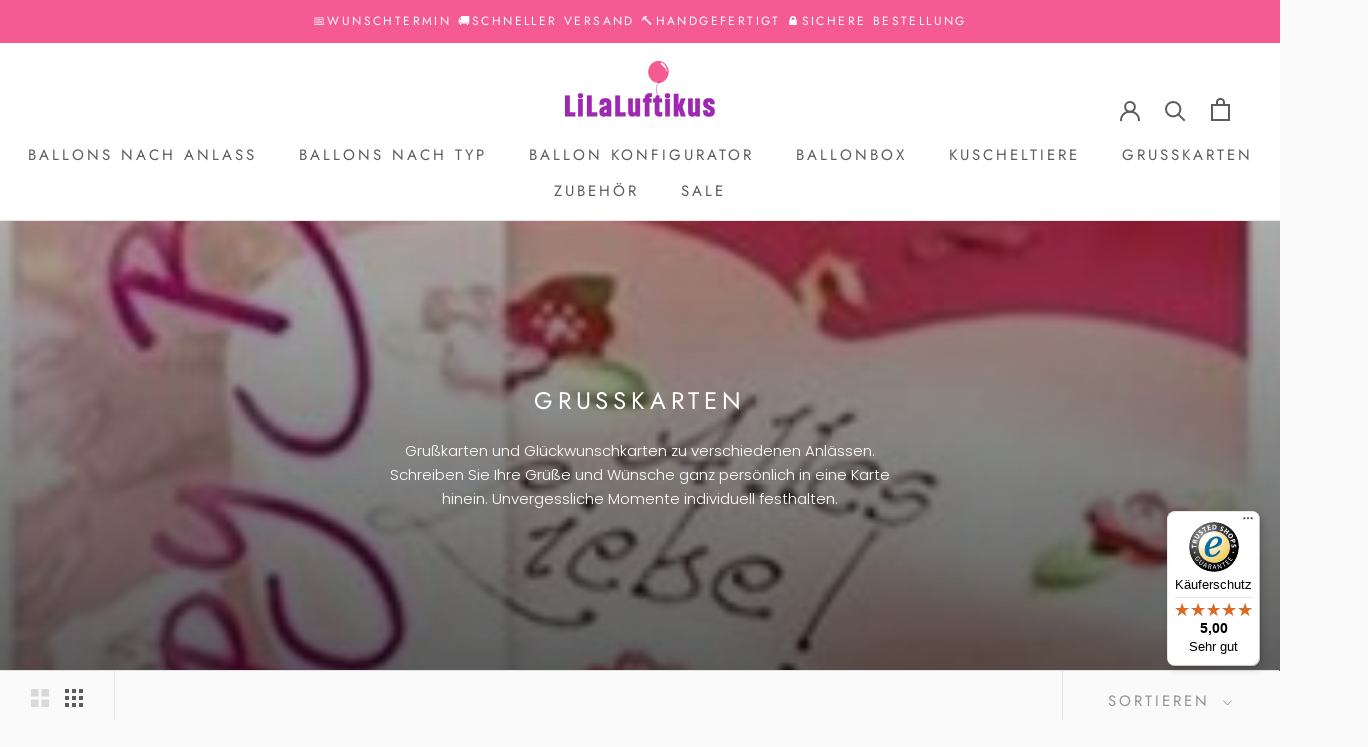

--- FILE ---
content_type: text/html; charset=utf-8
request_url: https://ballongeschenk-online.de/collections/grusskarten/Konfirmation
body_size: 32786
content:
<!doctype html>

<html class="no-js" lang="de">
  <head>
  <link rel="stylesheet" href="https://obscure-escarpment-2240.herokuapp.com/stylesheets/bcpo-front.css">
  <script>var bcpo_product=null;  var bcpo_settings={"fallback":"default","auto_select":"on","load_main_image":"on","replaceImage":"on","border_style":"round","tooltips":"show","sold_out_style":"transparent","theme":"light","jumbo_colors":"medium","jumbo_images":"medium","circle_swatches":"","inventory_style":"amazon","override_ajax":"on","add_price_addons":"off","theme2":"off","money_format2":"€{{amount_with_comma_separator}} EUR","money_format_without_currency":"€{{amount_with_comma_separator}}","show_currency":"off","global_auto_image_options":"","global_color_options":"","global_colors":[{"key":"","value":"ecf42f"}],"shop_currency":"EUR"};var inventory_quantity = [];if(bcpo_product) { for (var i = 0; i < bcpo_product.variants.length; i += 1) { bcpo_product.variants[i].inventory_quantity = inventory_quantity[i]; }}window.bcpo = window.bcpo || {}; bcpo.cart = {"note":null,"attributes":{},"original_total_price":0,"total_price":0,"total_discount":0,"total_weight":0.0,"item_count":0,"items":[],"requires_shipping":false,"currency":"EUR","items_subtotal_price":0,"cart_level_discount_applications":[],"checkout_charge_amount":0}; bcpo.ogFormData = FormData;</script>
<script id="TOS_SCRIPT_ID" href="//ballongeschenk-online.de/cdn/shop/t/2/assets/ec484bb17ed5fa9b5f840fdde018b5cea9fc0ad83fa2fdc09fd2e0ee63286126.json?v=20241816623999833191650443389"></script>
<script id="TOS_SCRIPT_ID" href="//ballongeschenk-online.de/cdn/shop/t/2/assets/ec484bb17ed5fa9b5f840fdde018b5cea9fc0ad83fa2fdc09fd2e0ee63286126.json?v=20241816623999833191650443389"></script>
<script id="TOS_SCRIPT_ID" href="//ballongeschenk-online.de/cdn/shop/t/2/assets/ec484bb17ed5fa9b5f840fdde018b5cea9fc0ad83fa2fdc09fd2e0ee63286126.json?v=20241816623999833191650443389"></script>


    
    
    
    
         <script>
            var bcpoStrings = {
            choose_one: 'Wählen Sie eines aus',
            quantity: 'Anzahl',
            please_select: 'Wählen Sie bitte aus',
            and: 'und',
            or: 'oder',
            sold_out: 'ausverkauft',
            unavailable: 'nicht verfügbar',
            add_to_cart: 'Zum Warenkorb hinzufügen',
            multiselect_message: 'Wählen Sie bitte mindestens einen Wert aus',
            at_most: 'höchstens',
            at_least: 'mindestens',
            items: 'Artikel',
            selection: 'Ihr Kaufpreis erhöht sich um',
            selection2: ' ',
            you_save: 'Sie sparen',
            item_added: 'Artikel zum Warenkorb hinzugefügt',
            keep_shopping: 'Weiter Einkaufen',
            view_cart: 'Zum Warenkorb',
            theme2_message: 'Bitte vervollständigen Sie die Produktkonfiguration',
            };
        </script>

        <script>
            window.bcpoSelections = 'Selections';
            window.bcpoVariant = 'Variant';
        </script>

    <meta charset="utf-8"> 
    <meta http-equiv="X-UA-Compatible" content="IE=edge,chrome=1">
    <meta name="viewport" content="width=device-width, initial-scale=1.0, height=device-height, minimum-scale=1.0, maximum-scale=1.0">
    <meta name="theme-color" content="">

    <title>
      Grußkarten und Glückwunschkarten für alle Gelegenheiten &ndash; Getaggt &quot;Konfirmation&quot; &ndash; ballongeschenk-online
    </title><meta name="description" content="Grußkarten und Glückwunschkarten zu verschiedenen Anlässen. Schreiben Sie Ihre Grüße und Wünsche ganz persönlich in eine Karte hinein. Unvergessliche Momente individuell festhalten."><link rel="canonical" href="https://ballongeschenk-online.de/collections/grusskarten/konfirmation"><link rel="shortcut icon" href="//ballongeschenk-online.de/cdn/shop/files/favicon_96x.png?v=1643365518" type="image/png"><meta property="og:type" content="website">
  <meta property="og:title" content="Grußkarten">
  <meta property="og:image" content="http://ballongeschenk-online.de/cdn/shop/collections/karte_geburtstag_kuchen_herz.jpg?v=1697900634">
  <meta property="og:image:secure_url" content="https://ballongeschenk-online.de/cdn/shop/collections/karte_geburtstag_kuchen_herz.jpg?v=1697900634">
  <meta property="og:image:width" content="3024">
  <meta property="og:image:height" content="4032"><meta property="og:description" content="Grußkarten und Glückwunschkarten zu verschiedenen Anlässen. Schreiben Sie Ihre Grüße und Wünsche ganz persönlich in eine Karte hinein. Unvergessliche Momente individuell festhalten."><meta property="og:url" content="https://ballongeschenk-online.de/collections/grusskarten/konfirmation">
<meta property="og:site_name" content="ballongeschenk-online"><meta name="twitter:card" content="summary"><meta name="twitter:title" content="Grußkarten">
  <meta name="twitter:description" content="Grußkarten und Glückwunschkarten zu verschiedenen Anlässen. Schreiben Sie Ihre Grüße und Wünsche ganz persönlich in eine Karte hinein. Unvergessliche Momente individuell festhalten.">
  <meta name="twitter:image" content="https://ballongeschenk-online.de/cdn/shop/collections/karte_geburtstag_kuchen_herz_600x600_crop_center.jpg?v=1697900634">
    <style>
  @font-face {
  font-family: Jost;
  font-weight: 400;
  font-style: normal;
  font-display: fallback;
  src: url("//ballongeschenk-online.de/cdn/fonts/jost/jost_n4.d47a1b6347ce4a4c9f437608011273009d91f2b7.woff2") format("woff2"),
       url("//ballongeschenk-online.de/cdn/fonts/jost/jost_n4.791c46290e672b3f85c3d1c651ef2efa3819eadd.woff") format("woff");
}

  @font-face {
  font-family: Poppins;
  font-weight: 300;
  font-style: normal;
  font-display: fallback;
  src: url("//ballongeschenk-online.de/cdn/fonts/poppins/poppins_n3.05f58335c3209cce17da4f1f1ab324ebe2982441.woff2") format("woff2"),
       url("//ballongeschenk-online.de/cdn/fonts/poppins/poppins_n3.6971368e1f131d2c8ff8e3a44a36b577fdda3ff5.woff") format("woff");
}


  @font-face {
  font-family: Poppins;
  font-weight: 400;
  font-style: normal;
  font-display: fallback;
  src: url("//ballongeschenk-online.de/cdn/fonts/poppins/poppins_n4.0ba78fa5af9b0e1a374041b3ceaadf0a43b41362.woff2") format("woff2"),
       url("//ballongeschenk-online.de/cdn/fonts/poppins/poppins_n4.214741a72ff2596839fc9760ee7a770386cf16ca.woff") format("woff");
}

  @font-face {
  font-family: Poppins;
  font-weight: 300;
  font-style: italic;
  font-display: fallback;
  src: url("//ballongeschenk-online.de/cdn/fonts/poppins/poppins_i3.8536b4423050219f608e17f134fe9ea3b01ed890.woff2") format("woff2"),
       url("//ballongeschenk-online.de/cdn/fonts/poppins/poppins_i3.0f4433ada196bcabf726ed78f8e37e0995762f7f.woff") format("woff");
}

  @font-face {
  font-family: Poppins;
  font-weight: 400;
  font-style: italic;
  font-display: fallback;
  src: url("//ballongeschenk-online.de/cdn/fonts/poppins/poppins_i4.846ad1e22474f856bd6b81ba4585a60799a9f5d2.woff2") format("woff2"),
       url("//ballongeschenk-online.de/cdn/fonts/poppins/poppins_i4.56b43284e8b52fc64c1fd271f289a39e8477e9ec.woff") format("woff");
}


  :root {
    --heading-font-family : Jost, sans-serif;
    --heading-font-weight : 400;
    --heading-font-style  : normal;

    --text-font-family : Poppins, sans-serif;
    --text-font-weight : 300;
    --text-font-style  : normal;

    --base-text-font-size   : 15px;
    --default-text-font-size: 14px;--background          : #fafafa;
    --background-rgb      : 250, 250, 250;
    --light-background    : #ffffff;
    --light-background-rgb: 255, 255, 255;
    --heading-color       : #5c5c5c;
    --text-color          : #5c5c5c;
    --text-color-rgb      : 92, 92, 92;
    --text-color-light    : #939393;
    --text-color-light-rgb: 147, 147, 147;
    --link-color          : #323232;
    --link-color-rgb      : 50, 50, 50;
    --border-color        : #e2e2e2;
    --border-color-rgb    : 226, 226, 226;

    --button-background    : #f45b92;
    --button-background-rgb: 244, 91, 146;
    --button-text-color    : #ffffff;

    --header-background       : #ffffff;
    --header-heading-color    : #5c5c5c;
    --header-light-text-color : #939393;
    --header-border-color     : #e7e7e7;

    --footer-background    : #b7b7b7;
    --footer-text-color    : #323232;
    --footer-heading-color : #f45b92;
    --footer-border-color  : #a3a3a3;

    --navigation-background      : #ffffff;
    --navigation-background-rgb  : 255, 255, 255;
    --navigation-text-color      : #5c5c5c;
    --navigation-text-color-light: rgba(92, 92, 92, 0.5);
    --navigation-border-color    : rgba(92, 92, 92, 0.25);

    --newsletter-popup-background     : #ffffff;
    --newsletter-popup-text-color     : #1c1b1b;
    --newsletter-popup-text-color-rgb : 28, 27, 27;

    --secondary-elements-background       : #5c5c5c;
    --secondary-elements-background-rgb   : 92, 92, 92;
    --secondary-elements-text-color       : #ffffff;
    --secondary-elements-text-color-light : rgba(255, 255, 255, 0.5);
    --secondary-elements-border-color     : rgba(255, 255, 255, 0.25);

    --product-sale-price-color    : #f94c43;
    --product-sale-price-color-rgb: 249, 76, 67;
    --product-star-rating: #f6a429;

    /* Shopify related variables */
    --payment-terms-background-color: #fafafa;

    /* Products */

    --horizontal-spacing-four-products-per-row: 20px;
        --horizontal-spacing-two-products-per-row : 20px;

    --vertical-spacing-four-products-per-row: 40px;
        --vertical-spacing-two-products-per-row : 50px;

    /* Animation */
    --drawer-transition-timing: cubic-bezier(0.645, 0.045, 0.355, 1);
    --header-base-height: 80px; /* We set a default for browsers that do not support CSS variables */

    /* Cursors */
    --cursor-zoom-in-svg    : url(//ballongeschenk-online.de/cdn/shop/t/2/assets/cursor-zoom-in.svg?v=122378749701556440601643366852);
    --cursor-zoom-in-2x-svg : url(//ballongeschenk-online.de/cdn/shop/t/2/assets/cursor-zoom-in-2x.svg?v=50835523267676239671643366852);
  }
</style>

<script>
  // IE11 does not have support for CSS variables, so we have to polyfill them
  if (!(((window || {}).CSS || {}).supports && window.CSS.supports('(--a: 0)'))) {
    const script = document.createElement('script');
    script.type = 'text/javascript';
    script.src = 'https://cdn.jsdelivr.net/npm/css-vars-ponyfill@2';
    script.onload = function() {
      cssVars({});
    };

    document.getElementsByTagName('head')[0].appendChild(script);
  }
</script>

    <script>window.performance && window.performance.mark && window.performance.mark('shopify.content_for_header.start');</script><meta name="facebook-domain-verification" content="8nzfmeei30mkb35i8nwh7q7wffy7q7">
<meta name="google-site-verification" content="L7XPPvEb31xun9jVzAHCOFCqCceB48rKyesr9HS73Tw">
<meta id="shopify-digital-wallet" name="shopify-digital-wallet" content="/62373101797/digital_wallets/dialog">
<meta name="shopify-checkout-api-token" content="c9a7cb032825017f5d550c1874c378aa">
<meta id="in-context-paypal-metadata" data-shop-id="62373101797" data-venmo-supported="false" data-environment="production" data-locale="de_DE" data-paypal-v4="true" data-currency="EUR">
<link rel="alternate" type="application/atom+xml" title="Feed" href="/collections/grusskarten/Konfirmation.atom" />
<link rel="alternate" hreflang="x-default" href="https://ballongeschenk-online.de/collections/grusskarten/konfirmation">
<link rel="alternate" hreflang="de" href="https://ballongeschenk-online.de/collections/grusskarten/konfirmation">
<link rel="alternate" hreflang="de-CH" href="https://ballongeschenk-online.de/de-ch/collections/grusskarten/konfirmation">
<link rel="alternate" type="application/json+oembed" href="https://ballongeschenk-online.de/collections/grusskarten/konfirmation.oembed">
<script async="async" src="/checkouts/internal/preloads.js?locale=de-DE"></script>
<link rel="preconnect" href="https://shop.app" crossorigin="anonymous">
<script async="async" src="https://shop.app/checkouts/internal/preloads.js?locale=de-DE&shop_id=62373101797" crossorigin="anonymous"></script>
<script id="apple-pay-shop-capabilities" type="application/json">{"shopId":62373101797,"countryCode":"DE","currencyCode":"EUR","merchantCapabilities":["supports3DS"],"merchantId":"gid:\/\/shopify\/Shop\/62373101797","merchantName":"ballongeschenk-online","requiredBillingContactFields":["postalAddress","email","phone"],"requiredShippingContactFields":["postalAddress","email","phone"],"shippingType":"shipping","supportedNetworks":["visa","maestro","masterCard"],"total":{"type":"pending","label":"ballongeschenk-online","amount":"1.00"},"shopifyPaymentsEnabled":true,"supportsSubscriptions":true}</script>
<script id="shopify-features" type="application/json">{"accessToken":"c9a7cb032825017f5d550c1874c378aa","betas":["rich-media-storefront-analytics"],"domain":"ballongeschenk-online.de","predictiveSearch":true,"shopId":62373101797,"locale":"de"}</script>
<script>var Shopify = Shopify || {};
Shopify.shop = "ballongeschenk-online.myshopify.com";
Shopify.locale = "de";
Shopify.currency = {"active":"EUR","rate":"1.0"};
Shopify.country = "DE";
Shopify.theme = {"name":"Prestige","id":130496561381,"schema_name":"Prestige","schema_version":"5.6.2","theme_store_id":855,"role":"main"};
Shopify.theme.handle = "null";
Shopify.theme.style = {"id":null,"handle":null};
Shopify.cdnHost = "ballongeschenk-online.de/cdn";
Shopify.routes = Shopify.routes || {};
Shopify.routes.root = "/";</script>
<script type="module">!function(o){(o.Shopify=o.Shopify||{}).modules=!0}(window);</script>
<script>!function(o){function n(){var o=[];function n(){o.push(Array.prototype.slice.apply(arguments))}return n.q=o,n}var t=o.Shopify=o.Shopify||{};t.loadFeatures=n(),t.autoloadFeatures=n()}(window);</script>
<script>
  window.ShopifyPay = window.ShopifyPay || {};
  window.ShopifyPay.apiHost = "shop.app\/pay";
  window.ShopifyPay.redirectState = null;
</script>
<script id="shop-js-analytics" type="application/json">{"pageType":"collection"}</script>
<script defer="defer" async type="module" src="//ballongeschenk-online.de/cdn/shopifycloud/shop-js/modules/v2/client.init-shop-cart-sync_kxAhZfSm.de.esm.js"></script>
<script defer="defer" async type="module" src="//ballongeschenk-online.de/cdn/shopifycloud/shop-js/modules/v2/chunk.common_5BMd6ono.esm.js"></script>
<script type="module">
  await import("//ballongeschenk-online.de/cdn/shopifycloud/shop-js/modules/v2/client.init-shop-cart-sync_kxAhZfSm.de.esm.js");
await import("//ballongeschenk-online.de/cdn/shopifycloud/shop-js/modules/v2/chunk.common_5BMd6ono.esm.js");

  window.Shopify.SignInWithShop?.initShopCartSync?.({"fedCMEnabled":true,"windoidEnabled":true});

</script>
<script>
  window.Shopify = window.Shopify || {};
  if (!window.Shopify.featureAssets) window.Shopify.featureAssets = {};
  window.Shopify.featureAssets['shop-js'] = {"shop-cart-sync":["modules/v2/client.shop-cart-sync_81xuAXRO.de.esm.js","modules/v2/chunk.common_5BMd6ono.esm.js"],"init-fed-cm":["modules/v2/client.init-fed-cm_B2l2C8gd.de.esm.js","modules/v2/chunk.common_5BMd6ono.esm.js"],"shop-button":["modules/v2/client.shop-button_DteRmTIv.de.esm.js","modules/v2/chunk.common_5BMd6ono.esm.js"],"init-windoid":["modules/v2/client.init-windoid_BrVTPDHy.de.esm.js","modules/v2/chunk.common_5BMd6ono.esm.js"],"shop-cash-offers":["modules/v2/client.shop-cash-offers_uZhaqfcC.de.esm.js","modules/v2/chunk.common_5BMd6ono.esm.js","modules/v2/chunk.modal_DhTZgVSk.esm.js"],"shop-toast-manager":["modules/v2/client.shop-toast-manager_lTRStNPf.de.esm.js","modules/v2/chunk.common_5BMd6ono.esm.js"],"init-shop-email-lookup-coordinator":["modules/v2/client.init-shop-email-lookup-coordinator_BhyMm2Vh.de.esm.js","modules/v2/chunk.common_5BMd6ono.esm.js"],"pay-button":["modules/v2/client.pay-button_uIj7-e2V.de.esm.js","modules/v2/chunk.common_5BMd6ono.esm.js"],"avatar":["modules/v2/client.avatar_BTnouDA3.de.esm.js"],"init-shop-cart-sync":["modules/v2/client.init-shop-cart-sync_kxAhZfSm.de.esm.js","modules/v2/chunk.common_5BMd6ono.esm.js"],"shop-login-button":["modules/v2/client.shop-login-button_hqVUT9QF.de.esm.js","modules/v2/chunk.common_5BMd6ono.esm.js","modules/v2/chunk.modal_DhTZgVSk.esm.js"],"init-customer-accounts-sign-up":["modules/v2/client.init-customer-accounts-sign-up_0Oyvgx7Z.de.esm.js","modules/v2/client.shop-login-button_hqVUT9QF.de.esm.js","modules/v2/chunk.common_5BMd6ono.esm.js","modules/v2/chunk.modal_DhTZgVSk.esm.js"],"init-shop-for-new-customer-accounts":["modules/v2/client.init-shop-for-new-customer-accounts_DojLPa1w.de.esm.js","modules/v2/client.shop-login-button_hqVUT9QF.de.esm.js","modules/v2/chunk.common_5BMd6ono.esm.js","modules/v2/chunk.modal_DhTZgVSk.esm.js"],"init-customer-accounts":["modules/v2/client.init-customer-accounts_DWlFj6gc.de.esm.js","modules/v2/client.shop-login-button_hqVUT9QF.de.esm.js","modules/v2/chunk.common_5BMd6ono.esm.js","modules/v2/chunk.modal_DhTZgVSk.esm.js"],"shop-follow-button":["modules/v2/client.shop-follow-button_BEIcZOGj.de.esm.js","modules/v2/chunk.common_5BMd6ono.esm.js","modules/v2/chunk.modal_DhTZgVSk.esm.js"],"lead-capture":["modules/v2/client.lead-capture_BSpzCmmh.de.esm.js","modules/v2/chunk.common_5BMd6ono.esm.js","modules/v2/chunk.modal_DhTZgVSk.esm.js"],"checkout-modal":["modules/v2/client.checkout-modal_8HiTfxyj.de.esm.js","modules/v2/chunk.common_5BMd6ono.esm.js","modules/v2/chunk.modal_DhTZgVSk.esm.js"],"shop-login":["modules/v2/client.shop-login_Fe0VhLV0.de.esm.js","modules/v2/chunk.common_5BMd6ono.esm.js","modules/v2/chunk.modal_DhTZgVSk.esm.js"],"payment-terms":["modules/v2/client.payment-terms_C8PkVPzh.de.esm.js","modules/v2/chunk.common_5BMd6ono.esm.js","modules/v2/chunk.modal_DhTZgVSk.esm.js"]};
</script>
<script>(function() {
  var isLoaded = false;
  function asyncLoad() {
    if (isLoaded) return;
    isLoaded = true;
    var urls = ["https:\/\/chimpstatic.com\/mcjs-connected\/js\/users\/9df837237afb40fa1f00d46b2\/5f7d8b4f75f84f8afcf42598c.js?shop=ballongeschenk-online.myshopify.com","https:\/\/obscure-escarpment-2240.herokuapp.com\/js\/best_custom_product_options.js?shop=ballongeschenk-online.myshopify.com","https:\/\/tseish-app.connect.trustedshops.com\/esc.js?apiBaseUrl=aHR0cHM6Ly90c2Vpc2gtYXBwLmNvbm5lY3QudHJ1c3RlZHNob3BzLmNvbQ==\u0026instanceId=YmFsbG9uZ2VzY2hlbmstb25saW5lLm15c2hvcGlmeS5jb20=\u0026shop=ballongeschenk-online.myshopify.com"];
    for (var i = 0; i < urls.length; i++) {
      var s = document.createElement('script');
      s.type = 'text/javascript';
      s.async = true;
      s.src = urls[i];
      var x = document.getElementsByTagName('script')[0];
      x.parentNode.insertBefore(s, x);
    }
  };
  if(window.attachEvent) {
    window.attachEvent('onload', asyncLoad);
  } else {
    window.addEventListener('load', asyncLoad, false);
  }
})();</script>
<script id="__st">var __st={"a":62373101797,"offset":3600,"reqid":"a60921bf-565b-4b65-a745-e32632b52ff2-1769031510","pageurl":"ballongeschenk-online.de\/collections\/grusskarten\/Konfirmation","u":"3f4e0d4f6b93","p":"collection","rtyp":"collection","rid":392596357349};</script>
<script>window.ShopifyPaypalV4VisibilityTracking = true;</script>
<script id="captcha-bootstrap">!function(){'use strict';const t='contact',e='account',n='new_comment',o=[[t,t],['blogs',n],['comments',n],[t,'customer']],c=[[e,'customer_login'],[e,'guest_login'],[e,'recover_customer_password'],[e,'create_customer']],r=t=>t.map((([t,e])=>`form[action*='/${t}']:not([data-nocaptcha='true']) input[name='form_type'][value='${e}']`)).join(','),a=t=>()=>t?[...document.querySelectorAll(t)].map((t=>t.form)):[];function s(){const t=[...o],e=r(t);return a(e)}const i='password',u='form_key',d=['recaptcha-v3-token','g-recaptcha-response','h-captcha-response',i],f=()=>{try{return window.sessionStorage}catch{return}},m='__shopify_v',_=t=>t.elements[u];function p(t,e,n=!1){try{const o=window.sessionStorage,c=JSON.parse(o.getItem(e)),{data:r}=function(t){const{data:e,action:n}=t;return t[m]||n?{data:e,action:n}:{data:t,action:n}}(c);for(const[e,n]of Object.entries(r))t.elements[e]&&(t.elements[e].value=n);n&&o.removeItem(e)}catch(o){console.error('form repopulation failed',{error:o})}}const l='form_type',E='cptcha';function T(t){t.dataset[E]=!0}const w=window,h=w.document,L='Shopify',v='ce_forms',y='captcha';let A=!1;((t,e)=>{const n=(g='f06e6c50-85a8-45c8-87d0-21a2b65856fe',I='https://cdn.shopify.com/shopifycloud/storefront-forms-hcaptcha/ce_storefront_forms_captcha_hcaptcha.v1.5.2.iife.js',D={infoText:'Durch hCaptcha geschützt',privacyText:'Datenschutz',termsText:'Allgemeine Geschäftsbedingungen'},(t,e,n)=>{const o=w[L][v],c=o.bindForm;if(c)return c(t,g,e,D).then(n);var r;o.q.push([[t,g,e,D],n]),r=I,A||(h.body.append(Object.assign(h.createElement('script'),{id:'captcha-provider',async:!0,src:r})),A=!0)});var g,I,D;w[L]=w[L]||{},w[L][v]=w[L][v]||{},w[L][v].q=[],w[L][y]=w[L][y]||{},w[L][y].protect=function(t,e){n(t,void 0,e),T(t)},Object.freeze(w[L][y]),function(t,e,n,w,h,L){const[v,y,A,g]=function(t,e,n){const i=e?o:[],u=t?c:[],d=[...i,...u],f=r(d),m=r(i),_=r(d.filter((([t,e])=>n.includes(e))));return[a(f),a(m),a(_),s()]}(w,h,L),I=t=>{const e=t.target;return e instanceof HTMLFormElement?e:e&&e.form},D=t=>v().includes(t);t.addEventListener('submit',(t=>{const e=I(t);if(!e)return;const n=D(e)&&!e.dataset.hcaptchaBound&&!e.dataset.recaptchaBound,o=_(e),c=g().includes(e)&&(!o||!o.value);(n||c)&&t.preventDefault(),c&&!n&&(function(t){try{if(!f())return;!function(t){const e=f();if(!e)return;const n=_(t);if(!n)return;const o=n.value;o&&e.removeItem(o)}(t);const e=Array.from(Array(32),(()=>Math.random().toString(36)[2])).join('');!function(t,e){_(t)||t.append(Object.assign(document.createElement('input'),{type:'hidden',name:u})),t.elements[u].value=e}(t,e),function(t,e){const n=f();if(!n)return;const o=[...t.querySelectorAll(`input[type='${i}']`)].map((({name:t})=>t)),c=[...d,...o],r={};for(const[a,s]of new FormData(t).entries())c.includes(a)||(r[a]=s);n.setItem(e,JSON.stringify({[m]:1,action:t.action,data:r}))}(t,e)}catch(e){console.error('failed to persist form',e)}}(e),e.submit())}));const S=(t,e)=>{t&&!t.dataset[E]&&(n(t,e.some((e=>e===t))),T(t))};for(const o of['focusin','change'])t.addEventListener(o,(t=>{const e=I(t);D(e)&&S(e,y())}));const B=e.get('form_key'),M=e.get(l),P=B&&M;t.addEventListener('DOMContentLoaded',(()=>{const t=y();if(P)for(const e of t)e.elements[l].value===M&&p(e,B);[...new Set([...A(),...v().filter((t=>'true'===t.dataset.shopifyCaptcha))])].forEach((e=>S(e,t)))}))}(h,new URLSearchParams(w.location.search),n,t,e,['guest_login'])})(!0,!0)}();</script>
<script integrity="sha256-4kQ18oKyAcykRKYeNunJcIwy7WH5gtpwJnB7kiuLZ1E=" data-source-attribution="shopify.loadfeatures" defer="defer" src="//ballongeschenk-online.de/cdn/shopifycloud/storefront/assets/storefront/load_feature-a0a9edcb.js" crossorigin="anonymous"></script>
<script crossorigin="anonymous" defer="defer" src="//ballongeschenk-online.de/cdn/shopifycloud/storefront/assets/shopify_pay/storefront-65b4c6d7.js?v=20250812"></script>
<script data-source-attribution="shopify.dynamic_checkout.dynamic.init">var Shopify=Shopify||{};Shopify.PaymentButton=Shopify.PaymentButton||{isStorefrontPortableWallets:!0,init:function(){window.Shopify.PaymentButton.init=function(){};var t=document.createElement("script");t.src="https://ballongeschenk-online.de/cdn/shopifycloud/portable-wallets/latest/portable-wallets.de.js",t.type="module",document.head.appendChild(t)}};
</script>
<script data-source-attribution="shopify.dynamic_checkout.buyer_consent">
  function portableWalletsHideBuyerConsent(e){var t=document.getElementById("shopify-buyer-consent"),n=document.getElementById("shopify-subscription-policy-button");t&&n&&(t.classList.add("hidden"),t.setAttribute("aria-hidden","true"),n.removeEventListener("click",e))}function portableWalletsShowBuyerConsent(e){var t=document.getElementById("shopify-buyer-consent"),n=document.getElementById("shopify-subscription-policy-button");t&&n&&(t.classList.remove("hidden"),t.removeAttribute("aria-hidden"),n.addEventListener("click",e))}window.Shopify?.PaymentButton&&(window.Shopify.PaymentButton.hideBuyerConsent=portableWalletsHideBuyerConsent,window.Shopify.PaymentButton.showBuyerConsent=portableWalletsShowBuyerConsent);
</script>
<script data-source-attribution="shopify.dynamic_checkout.cart.bootstrap">document.addEventListener("DOMContentLoaded",(function(){function t(){return document.querySelector("shopify-accelerated-checkout-cart, shopify-accelerated-checkout")}if(t())Shopify.PaymentButton.init();else{new MutationObserver((function(e,n){t()&&(Shopify.PaymentButton.init(),n.disconnect())})).observe(document.body,{childList:!0,subtree:!0})}}));
</script>
<script id='scb4127' type='text/javascript' async='' src='https://ballongeschenk-online.de/cdn/shopifycloud/privacy-banner/storefront-banner.js'></script><link id="shopify-accelerated-checkout-styles" rel="stylesheet" media="screen" href="https://ballongeschenk-online.de/cdn/shopifycloud/portable-wallets/latest/accelerated-checkout-backwards-compat.css" crossorigin="anonymous">
<style id="shopify-accelerated-checkout-cart">
        #shopify-buyer-consent {
  margin-top: 1em;
  display: inline-block;
  width: 100%;
}

#shopify-buyer-consent.hidden {
  display: none;
}

#shopify-subscription-policy-button {
  background: none;
  border: none;
  padding: 0;
  text-decoration: underline;
  font-size: inherit;
  cursor: pointer;
}

#shopify-subscription-policy-button::before {
  box-shadow: none;
}

      </style>

<script>window.performance && window.performance.mark && window.performance.mark('shopify.content_for_header.end');</script>
  <script id="vopo-head">(function () { if (((document.documentElement.innerHTML.includes('asyncLoad') && !document.documentElement.innerHTML.includes('\/obscure' + '-escarpment-2240')) || (window.bcpo && bcpo.disabled)) && !window.location.href.match(/[&?]yesbcpo/)) return; var script = document.createElement('script'); script.src = "https://obscure-escarpment-2240.herokuapp.com/js/best_custom_product_options.js?shop=ballongeschenk-online.myshopify.com"; var vopoHead = document.getElementById('vopo-head'); vopoHead.parentNode.insertBefore(script, vopoHead); })();</script>

    <link rel="stylesheet" href="//ballongeschenk-online.de/cdn/shop/t/2/assets/theme.css?v=173608955386344188391643364989">

    <script>// This allows to expose several variables to the global scope, to be used in scripts
      window.theme = {
        pageType: "collection",
        moneyFormat: "€{{amount_with_comma_separator}}",
        moneyWithCurrencyFormat: "€{{amount_with_comma_separator}} EUR",
        currencyCodeEnabled: true,
        productImageSize: "natural",
        searchMode: "product,article,page",
        showPageTransition: true,
        showElementStaggering: true,
        showImageZooming: true
      };

      window.routes = {
        rootUrl: "\/",
        rootUrlWithoutSlash: '',
        cartUrl: "\/cart",
        cartAddUrl: "\/cart\/add",
        cartChangeUrl: "\/cart\/change",
        searchUrl: "\/search",
        productRecommendationsUrl: "\/recommendations\/products"
      };

      window.languages = {
        cartAddNote: "Bestellnotiz hinzufügen",
        cartEditNote: "Bestellnotiz bearbeiten",
        productImageLoadingError: "Dieses Bild konnte nicht geladen werden. Bitte versuche die Seite neu zu laden.",
        productFormAddToCart: "In den Warenkorb",
        productFormUnavailable: "Nicht verfügbar",
        productFormSoldOut: "Ausverkauft",
        shippingEstimatorOneResult: "1 Option verfügbar:",
        shippingEstimatorMoreResults: "{{count}} Optionen verfügbar:",
        shippingEstimatorNoResults: "Es konnte kein Versand gefunden werden"
      };

      window.lazySizesConfig = {
        loadHidden: false,
        hFac: 0.5,
        expFactor: 2,
        ricTimeout: 150,
        lazyClass: 'Image--lazyLoad',
        loadingClass: 'Image--lazyLoading',
        loadedClass: 'Image--lazyLoaded'
      };

      document.documentElement.className = document.documentElement.className.replace('no-js', 'js');
      document.documentElement.style.setProperty('--window-height', window.innerHeight + 'px');

      // We do a quick detection of some features (we could use Modernizr but for so little...)
      (function() {
        document.documentElement.className += ((window.CSS && window.CSS.supports('(position: sticky) or (position: -webkit-sticky)')) ? ' supports-sticky' : ' no-supports-sticky');
        document.documentElement.className += (window.matchMedia('(-moz-touch-enabled: 1), (hover: none)')).matches ? ' no-supports-hover' : ' supports-hover';
      }());

      
    </script>

    <script src="//ballongeschenk-online.de/cdn/shop/t/2/assets/lazysizes.min.js?v=174358363404432586981643364988" async></script><script src="//ballongeschenk-online.de/cdn/shop/t/2/assets/libs.min.js?v=26178543184394469741643364988" defer></script>
    <script src="//ballongeschenk-online.de/cdn/shop/t/2/assets/theme.js?v=116291210821653663351643364989" defer></script>
    <script src="//ballongeschenk-online.de/cdn/shop/t/2/assets/custom.js?v=183944157590872491501643364987" defer></script>

    <script>
      (function () {
        window.onpageshow = function() {
          if (window.theme.showPageTransition) {
            var pageTransition = document.querySelector('.PageTransition');

            if (pageTransition) {
              pageTransition.style.visibility = 'visible';
              pageTransition.style.opacity = '0';
            }
          }

          // When the page is loaded from the cache, we have to reload the cart content
          document.documentElement.dispatchEvent(new CustomEvent('cart:refresh', {
            bubbles: true
          }));
        };
      })();
    </script>
    
    

    


  <script type="application/ld+json">
  {
    "@context": "http://schema.org",
    "@type": "BreadcrumbList",
  "itemListElement": [{
      "@type": "ListItem",
      "position": 1,
      "name": "Home",
      "item": "https://ballongeschenk-online.de"
    },{
          "@type": "ListItem",
          "position": 2,
          "name": "Grußkarten",
          "item": "https://ballongeschenk-online.de/collections/grusskarten"
        }]
  }
  </script>

    
    
    <script src="//ajax.googleapis.com/ajax/libs/jquery/2.2.3/jquery.min.js" type="text/javascript"></script>
    
  <script>window.is_hulkpo_installed=true</script><!-- BEGIN app block: shopify://apps/delivery-pickup-edp/blocks/otd-block/f1383932-76e6-410b-b861-75ee80486672 --><script type="text/javascript" async src="https://otd.appsonrent.com/on-time-delivery/assets/js/on-time-delivery.js"></script>
  <!-- END app block --><!-- BEGIN app block: shopify://apps/selecty/blocks/app-embed/a005a4a7-4aa2-4155-9c2b-0ab41acbf99c --><template id="sel-form-template">
  <div id="sel-form" style="display: none;">
    <form method="post" action="/localization" id="localization_form" accept-charset="UTF-8" class="shopify-localization-form" enctype="multipart/form-data"><input type="hidden" name="form_type" value="localization" /><input type="hidden" name="utf8" value="✓" /><input type="hidden" name="_method" value="put" /><input type="hidden" name="return_to" value="/collections/grusskarten/Konfirmation" />
      <input type="hidden" name="country_code" value="DE">
      <input type="hidden" name="language_code" value="de">
    </form>
  </div>
</template>


  <script>
    (function () {
      window.$selector = window.$selector || []; // Create empty queue for action (sdk) if user has not created his yet
      // Fetch geodata only for new users
      const wasRedirected = localStorage.getItem('sel-autodetect') === '1';

      if (!wasRedirected) {
        window.selectorConfigGeoData = fetch('/browsing_context_suggestions.json?source=geolocation_recommendation&country[enabled]=true&currency[enabled]=true&language[enabled]=true', {
          method: 'GET',
          mode: 'cors',
          cache: 'default',
          credentials: 'same-origin',
          headers: {
            'Content-Type': 'application/json',
            'Access-Control-Allow-Origin': '*'
          },
          redirect: 'follow',
          referrerPolicy: 'no-referrer',
        });
      }
    })()
  </script>
  <script type="application/json" id="__selectors_json">
    {
    "selectors": 
  [],
    "store": 
  
    {"isBrandingStore":true,"shouldBranding":true}
  
,
    "autodetect": 
  
    {"storeId":62373101797,"design":{"resource":"languages_countries_curr","behavior":"necessary","resourceList":["countries","languages"],"type":"bannerModal","scheme":"basic","styles":{"general":"","extra":""},"search":"none","view":"all","short":"none","flagMode":{"icon":"icon","flag":"flag"},"showFlag":true,"canBeClosed":true,"animation":"fade","scale":100,"border":{"radius":{"topLeft":0,"topRight":0,"bottomLeft":0,"bottomRight":0},"width":{"top":1,"right":1,"bottom":1,"left":1},"style":"solid","color":"#20222333"},"secondaryButtonBorder":{"radius":{"topLeft":4,"topRight":4,"bottomLeft":4,"bottomRight":4},"width":{"top":0,"right":0,"bottom":0,"left":0},"style":"solid","color":"#20222333"},"primaryButtonBorder":{"radius":{"topLeft":4,"topRight":4,"bottomLeft":4,"bottomRight":4},"width":{"top":2,"right":2,"bottom":2,"left":2},"style":"solid","color":"#202223"},"colors":{"text":{"red":32,"green":34,"blue":35,"alpha":1},"accent":{"red":32,"green":34,"blue":35,"alpha":1},"background":{"red":255,"green":255,"blue":255,"alpha":1}},"typography":{"title":{"fontFamily":"verdana","fontStyle":"normal","fontWeight":"bold","size":{"value":18,"dimension":"px"}},"default":{"fontFamily":"verdana","fontStyle":"normal","fontWeight":"normal","size":{"value":14,"dimension":"px"}},"accent":{"fontFamily":"verdana","fontStyle":"normal","fontWeight":"normal","size":{"value":14,"dimension":"px"}}},"withoutShadowRoot":false,"hideUnavailableResources":false,"position":{"type":"fixed","value":{"horizontal":"center","vertical":"center"}}},"i18n":{"original":{"languages_currencies":"<p class='adt-content__header'>Are you in the right language and currency?</p><p class='adt-content__text'>Please choose what is more suitable for you.</p>","languages_countries":"<p class='adt-content__header'>Are you in the right place? </p><p class='adt-content__text'>Please select your shipping destination country and preferred language.</p>","languages":"<p class='adt-content__header'>Are you in the right language?</p><p class='adt-content__text'>Please choose what is more suitable for you.</p>","currencies":"<p class='adt-content__header'>Are you in the right currency?</p><p class='adt-content__text'>Please choose what is more suitable for you.</p>","markets":"<p class='adt-content__header'>Are you in the right place?</p><p class='adt-content__text'>Please select your shipping region.</p>","languages_label":"Languages","countries_label":"Countries","currencies_label":"Currencies","markets_label":"Markets","countries":"<p class='adt-content__header'>Are you in the right place?</p><p class='adt-content__text'>Buy from the country of your choice. Remember that we can only ship your order to\naddresses located in the chosen country.</p>","button":"Shop now"}},"visibility":[],"status":"published","_id":"67d93c42f5fe4df2ecd566a9","createdAt":"2025-03-18T09:26:26.926Z","updatedAt":"2025-03-18T09:26:26.926Z","__v":0}
  
,
    "autoRedirect": 
  null
,
    "customResources": 
  [],
    "markets": [{"enabled":true,"locale":"de","countries":["DE"],"webPresence":{"alternateLocales":[],"defaultLocale":"de","subfolderSuffix":null,"domain":{"host":"ballongeschenk-online.de"}},"localCurrencies":false,"curr":{"code":"EUR"},"alternateLocales":[],"domain":{"host":"ballongeschenk-online.de"},"name":"Deutschland","regions":[{"code":"DE"}],"country":"DE","title":"Deutschland","host":"ballongeschenk-online.de"},{"enabled":true,"locale":"de","countries":["AT","BE","BG","HR","CY","CZ","DK","EE","FI","FR","GR","HU","IE","IT","LV","LU","LT","MT","NL","PL","PT","RO","SK","SI","ES","SE","GB"],"webPresence":{"alternateLocales":[],"defaultLocale":"de","subfolderSuffix":null,"domain":{"host":"ballongeschenk-online.de"}},"localCurrencies":true,"curr":{"code":"EUR"},"alternateLocales":[],"domain":{"host":"ballongeschenk-online.de"},"name":"EU","regions":[{"code":"AT"},{"code":"BE"},{"code":"BG"},{"code":"HR"},{"code":"CY"},{"code":"CZ"},{"code":"DK"},{"code":"EE"},{"code":"FI"},{"code":"FR"},{"code":"GR"},{"code":"HU"},{"code":"IE"},{"code":"IT"},{"code":"LV"},{"code":"LU"},{"code":"LT"},{"code":"MT"},{"code":"NL"},{"code":"PL"},{"code":"PT"},{"code":"RO"},{"code":"SK"},{"code":"SI"},{"code":"ES"},{"code":"SE"},{"code":"GB"}],"country":"AT","title":"EU","host":"ballongeschenk-online.de"},{"enabled":true,"locale":"de","countries":["CH"],"webPresence":{"defaultLocale":"de","alternateLocales":[],"subfolderSuffix":"ch","domain":null},"localCurrencies":false,"curr":{"code":"CHF"},"alternateLocales":[],"domain":{"host":null},"name":"Schweiz","regions":[{"code":"CH"}],"country":"CH","title":"Schweiz","host":null}],
    "languages": [{"country":"DE","subfolderSuffix":null,"title":"German","code":"de","alias":"de","endonym":"Deutsch","primary":true,"published":true},{"country":"AT","subfolderSuffix":null,"title":"German","code":"de","alias":"de","endonym":"Deutsch","primary":true,"published":true},{"country":"CH","subfolderSuffix":"ch","title":"German","code":"de","alias":"de","endonym":"Deutsch","primary":true,"published":true}],
    "currentMarketLanguages": [{"title":"Deutsch","code":"de"}],
    "currencies": [{"title":"Euro","code":"EUR","symbol":"€","country":"DE"},{"title":"Bulgarian Lev","code":"BGN","symbol":"лв.","country":"BG"},{"title":"Czech Koruna","code":"CZK","symbol":"Kč","country":"CZ"},{"title":"Danish Krone","code":"DKK","symbol":"kr.","country":"DK"},{"title":"Hungarian Forint","code":"HUF","symbol":"Ft","country":"HU"},{"title":"Polish Złoty","code":"PLN","symbol":"zł","country":"PL"},{"title":"Romanian Leu","code":"RON","symbol":"Lei","country":"RO"},{"title":"Swedish Krona","code":"SEK","symbol":"kr","country":"SE"},{"title":"British Pound","code":"GBP","symbol":"£","country":"GB"},{"title":"Swiss Franc","code":"CHF","symbol":"Fr.","country":"CH"}],
    "countries": [{"code":"DE","localCurrencies":false,"currency":{"code":"EUR","enabled":false,"title":"Euro","symbol":"€"},"title":"Germany","primary":true},{"code":"AT","localCurrencies":true,"currency":{"code":"EUR","enabled":false,"title":"Euro","symbol":"€"},"title":"Austria","primary":false},{"code":"BE","localCurrencies":true,"currency":{"code":"EUR","enabled":false,"title":"Euro","symbol":"€"},"title":"Belgium","primary":false},{"code":"BG","localCurrencies":true,"currency":{"code":"BGN","enabled":false,"title":"Bulgarian Lev","symbol":"лв."},"title":"Bulgaria","primary":false},{"code":"HR","localCurrencies":true,"currency":{"code":"EUR","enabled":false,"title":"Euro","symbol":"€"},"title":"Croatia","primary":false},{"code":"CY","localCurrencies":true,"currency":{"code":"EUR","enabled":false,"title":"Euro","symbol":"€"},"title":"Cyprus","primary":false},{"code":"CZ","localCurrencies":true,"currency":{"code":"CZK","enabled":false,"title":"Czech Koruna","symbol":"Kč"},"title":"Czechia","primary":false},{"code":"DK","localCurrencies":true,"currency":{"code":"DKK","enabled":false,"title":"Danish Krone","symbol":"kr."},"title":"Denmark","primary":false},{"code":"EE","localCurrencies":true,"currency":{"code":"EUR","enabled":false,"title":"Euro","symbol":"€"},"title":"Estonia","primary":false},{"code":"FI","localCurrencies":true,"currency":{"code":"EUR","enabled":false,"title":"Euro","symbol":"€"},"title":"Finland","primary":false},{"code":"FR","localCurrencies":true,"currency":{"code":"EUR","enabled":false,"title":"Euro","symbol":"€"},"title":"France","primary":false},{"code":"GR","localCurrencies":true,"currency":{"code":"EUR","enabled":false,"title":"Euro","symbol":"€"},"title":"Greece","primary":false},{"code":"HU","localCurrencies":true,"currency":{"code":"HUF","enabled":false,"title":"Hungarian Forint","symbol":"Ft"},"title":"Hungary","primary":false},{"code":"IE","localCurrencies":true,"currency":{"code":"EUR","enabled":false,"title":"Euro","symbol":"€"},"title":"Ireland","primary":false},{"code":"IT","localCurrencies":true,"currency":{"code":"EUR","enabled":false,"title":"Euro","symbol":"€"},"title":"Italy","primary":false},{"code":"LV","localCurrencies":true,"currency":{"code":"EUR","enabled":false,"title":"Euro","symbol":"€"},"title":"Latvia","primary":false},{"code":"LU","localCurrencies":true,"currency":{"code":"EUR","enabled":false,"title":"Euro","symbol":"€"},"title":"Luxembourg","primary":false},{"code":"LT","localCurrencies":true,"currency":{"code":"EUR","enabled":false,"title":"Euro","symbol":"€"},"title":"Lithuania","primary":false},{"code":"MT","localCurrencies":true,"currency":{"code":"EUR","enabled":false,"title":"Euro","symbol":"€"},"title":"Malta","primary":false},{"code":"NL","localCurrencies":true,"currency":{"code":"EUR","enabled":false,"title":"Euro","symbol":"€"},"title":"Netherlands","primary":false},{"code":"PL","localCurrencies":true,"currency":{"code":"PLN","enabled":false,"title":"Polish Złoty","symbol":"zł"},"title":"Poland","primary":false},{"code":"PT","localCurrencies":true,"currency":{"code":"EUR","enabled":false,"title":"Euro","symbol":"€"},"title":"Portugal","primary":false},{"code":"RO","localCurrencies":true,"currency":{"code":"RON","enabled":false,"title":"Romanian Leu","symbol":"Lei"},"title":"Romania","primary":false},{"code":"SK","localCurrencies":true,"currency":{"code":"EUR","enabled":false,"title":"Euro","symbol":"€"},"title":"Slovakia","primary":false},{"code":"SI","localCurrencies":true,"currency":{"code":"EUR","enabled":false,"title":"Euro","symbol":"€"},"title":"Slovenia","primary":false},{"code":"ES","localCurrencies":true,"currency":{"code":"EUR","enabled":false,"title":"Euro","symbol":"€"},"title":"Spain","primary":false},{"code":"SE","localCurrencies":true,"currency":{"code":"SEK","enabled":false,"title":"Swedish Krona","symbol":"kr"},"title":"Sweden","primary":false},{"code":"GB","localCurrencies":true,"currency":{"code":"GBP","enabled":false,"title":"British Pound","symbol":"£"},"title":"United Kingdom","primary":false},{"code":"CH","localCurrencies":false,"currency":{"code":"CHF","enabled":false,"title":"Swiss Franc","symbol":"Fr."},"title":"Switzerland","primary":false}],
    "currentCountry": {"title":"Deutschland","code":"DE","currency": {"title": "Euro","code": "EUR","symbol": "€"}},
    "currentLanguage": {
      "title": "Deutsch",
      "code": "de",
      "primary": true
    },
    "currentCurrency": {
      "title": "Euro",
      "code": "EUR",
      "country":"DE",
      "symbol": "€"
    },
    "currentMarket": null,
    "shopDomain":"ballongeschenk-online.de",
    "shopCountry": "DE"
    }
  </script>



  <script src="https://cdn.shopify.com/extensions/019bdafc-beca-7434-80d3-0ed5488240dc/starter-kit-169/assets/selectors.js" async></script>



<!-- END app block --><!-- BEGIN app block: shopify://apps/go-product-page-gallery-zoom/blocks/app-embed/00e2bd89-9dbb-4f36-8a7f-03768835bc78 -->

<!-- END app block --><!-- BEGIN app block: shopify://apps/restock-rooster/blocks/restock-rooster-button/2f682ae2-c8b5-4598-a3ae-4cf8e3ce00af --><script>
  (function () {
    window.backInStock = {};
    window.backInStock.shop = "ballongeschenk-online.myshopify.com";

    

    
      window.backInStock.productsInCollectionLiquidObject = [{"id":8567489102091,"title":"Grußkarte Herzlichen Glückwunsch zur Konfirmation","handle":"grusskarte-herzlichen-gluckwunsch-zur-konfirmation-kopie","description":"\u003cp\u003eGrußkarte, Glückwunschkarte, Konfirmation, Geldgeschenk\u003c\/p\u003e\n\u003cp\u003eEine wunderschöne Karte aus der einzigartigen Lifestyle-Serie in trendiger Optik mit schönem Aufdruck. \u003c\/p\u003e\n\u003cp\u003e\u003ca href=\"https:\/\/ballongeschenk-online.de\/collections\/taufe-kommunion-konfirmation\"\u003eDiese Karte eignet sich hervorragend zum Verpacken in einen Verpackungsballon.\u003c\/a\u003e\u003c\/p\u003e\n\u003cp\u003eWenn Sie möchten, können wir Ihnen die Karte auch individuell nach Ihren Wünschen beschriften - teilen Sie uns hierfür einfach Ihren Textwunsch am Ende des Bestellvorganges im Feld \"Bemerkungen\" mit.\u003c\/p\u003e","published_at":"2024-04-27T12:13:24+02:00","created_at":"2024-04-27T12:13:25+02:00","vendor":"Perleberg","type":"","tags":["Glückwunschkarte","Grußkarte","Konfi","Konfirmation"],"price":595,"price_min":595,"price_max":595,"available":true,"price_varies":false,"compare_at_price":null,"compare_at_price_min":0,"compare_at_price_max":0,"compare_at_price_varies":false,"variants":[{"id":45277354918155,"title":"Default Title","option1":"Default Title","option2":null,"option3":null,"sku":"G108145","requires_shipping":true,"taxable":true,"featured_image":null,"available":true,"name":"Grußkarte Herzlichen Glückwunsch zur Konfirmation","public_title":null,"options":["Default Title"],"price":595,"weight":0,"compare_at_price":null,"inventory_management":"shopify","barcode":null,"requires_selling_plan":false,"selling_plan_allocations":[]}],"images":["\/\/ballongeschenk-online.de\/cdn\/shop\/files\/20240427_115806.jpg?v=1714212834"],"featured_image":"\/\/ballongeschenk-online.de\/cdn\/shop\/files\/20240427_115806.jpg?v=1714212834","options":["Title"],"media":[{"alt":null,"id":39643252130059,"position":1,"preview_image":{"aspect_ratio":0.75,"height":4032,"width":3024,"src":"\/\/ballongeschenk-online.de\/cdn\/shop\/files\/20240427_115806.jpg?v=1714212834"},"aspect_ratio":0.75,"height":4032,"media_type":"image","src":"\/\/ballongeschenk-online.de\/cdn\/shop\/files\/20240427_115806.jpg?v=1714212834","width":3024}],"requires_selling_plan":false,"selling_plan_groups":[],"content":"\u003cp\u003eGrußkarte, Glückwunschkarte, Konfirmation, Geldgeschenk\u003c\/p\u003e\n\u003cp\u003eEine wunderschöne Karte aus der einzigartigen Lifestyle-Serie in trendiger Optik mit schönem Aufdruck. \u003c\/p\u003e\n\u003cp\u003e\u003ca href=\"https:\/\/ballongeschenk-online.de\/collections\/taufe-kommunion-konfirmation\"\u003eDiese Karte eignet sich hervorragend zum Verpacken in einen Verpackungsballon.\u003c\/a\u003e\u003c\/p\u003e\n\u003cp\u003eWenn Sie möchten, können wir Ihnen die Karte auch individuell nach Ihren Wünschen beschriften - teilen Sie uns hierfür einfach Ihren Textwunsch am Ende des Bestellvorganges im Feld \"Bemerkungen\" mit.\u003c\/p\u003e"},{"id":8567488610571,"title":"Grußkarte Herzlichen Glückwunsch zur Konfirmation","handle":"grusskarte-herzlichen-gluckwunsch-zur-kommunion-kopie","description":"\u003cp\u003eGrußkarte, Glückwunschkarte, Konfirmation, Geldgeschenk\u003c\/p\u003e\n\u003cp\u003eEine wunderschöne Karte aus der einzigartigen Lifestyle-Serie in trendiger Optik mit schönem Aufdruck. \u003c\/p\u003e\n\u003cp\u003e\u003ca href=\"https:\/\/ballongeschenk-online.de\/collections\/taufe-kommunion-konfirmation\"\u003eDiese Karte eignet sich hervorragend zum Verpacken in einen Verpackungsballon.\u003c\/a\u003e\u003c\/p\u003e\n\u003cp\u003eWenn Sie möchten, können wir Ihnen die Karte auch individuell nach Ihren Wünschen beschriften - teilen Sie uns hierfür einfach Ihren Textwunsch am Ende des Bestellvorganges im Feld \"Bemerkungen\" mit.\u003c\/p\u003e","published_at":"2024-04-27T12:12:15+02:00","created_at":"2024-04-27T12:12:15+02:00","vendor":"Grätz","type":"","tags":["Glückwunschkarte","Grußkarte","Konfi","Konfirmation"],"price":595,"price_min":595,"price_max":595,"available":true,"price_varies":false,"compare_at_price":null,"compare_at_price_min":0,"compare_at_price_max":0,"compare_at_price_varies":false,"variants":[{"id":45277351051531,"title":"Default Title","option1":"Default Title","option2":null,"option3":null,"sku":"G13614","requires_shipping":true,"taxable":true,"featured_image":null,"available":true,"name":"Grußkarte Herzlichen Glückwunsch zur Konfirmation","public_title":null,"options":["Default Title"],"price":595,"weight":0,"compare_at_price":null,"inventory_management":"shopify","barcode":null,"requires_selling_plan":false,"selling_plan_allocations":[]}],"images":["\/\/ballongeschenk-online.de\/cdn\/shop\/files\/20240427_115814.jpg?v=1714212766"],"featured_image":"\/\/ballongeschenk-online.de\/cdn\/shop\/files\/20240427_115814.jpg?v=1714212766","options":["Title"],"media":[{"alt":null,"id":39643244331275,"position":1,"preview_image":{"aspect_ratio":0.75,"height":4032,"width":3024,"src":"\/\/ballongeschenk-online.de\/cdn\/shop\/files\/20240427_115814.jpg?v=1714212766"},"aspect_ratio":0.75,"height":4032,"media_type":"image","src":"\/\/ballongeschenk-online.de\/cdn\/shop\/files\/20240427_115814.jpg?v=1714212766","width":3024}],"requires_selling_plan":false,"selling_plan_groups":[],"content":"\u003cp\u003eGrußkarte, Glückwunschkarte, Konfirmation, Geldgeschenk\u003c\/p\u003e\n\u003cp\u003eEine wunderschöne Karte aus der einzigartigen Lifestyle-Serie in trendiger Optik mit schönem Aufdruck. \u003c\/p\u003e\n\u003cp\u003e\u003ca href=\"https:\/\/ballongeschenk-online.de\/collections\/taufe-kommunion-konfirmation\"\u003eDiese Karte eignet sich hervorragend zum Verpacken in einen Verpackungsballon.\u003c\/a\u003e\u003c\/p\u003e\n\u003cp\u003eWenn Sie möchten, können wir Ihnen die Karte auch individuell nach Ihren Wünschen beschriften - teilen Sie uns hierfür einfach Ihren Textwunsch am Ende des Bestellvorganges im Feld \"Bemerkungen\" mit.\u003c\/p\u003e"},{"id":7655894548709,"title":"Grußkarte Herzlichen Glückwunsch zur Konfirmation mit Kreuz","handle":"herzlichen-glueckwunsch-zur-konfirmation-mit-taube","description":"\u003cp\u003eGrußkarte, Glückwunschkarte, Konfirmation, Geldgeschenk zur Konfirmation\u003c\/p\u003e\n\u003cp\u003eEine wunderschöne Karte aus der einzigartigen Lifestyle-Serie in trendiger Optik mit aufwendigem dreidimensionalen Accessoires. \u003c\/p\u003e\n\u003cp\u003e\u003ca href=\"https:\/\/ballongeschenk-online.de\/collections\/taufe-kommunion-konfirmation\"\u003eDiese Karte eignet sich hervorragend zum Verpacken in einen Verpackungsballon.\u003c\/a\u003e\u003c\/p\u003e\n\u003cp\u003eWenn Sie möchten, können wir Ihnen die Karte auch individuell nach Ihren Wünschen beschriften - teilen Sie uns hierfür einfach Ihren Textwunsch am Ende des Bestellvorganges im Feld \"Bemerkungen\" mit.\u003c\/p\u003e","published_at":"2022-04-24T20:13:11+02:00","created_at":"2022-03-07T15:49:55+01:00","vendor":"Perleberg","type":"","tags":["Glückwunschkarte","Grußkarte","Konfi","Konfirmation"],"price":595,"price_min":595,"price_max":595,"available":true,"price_varies":false,"compare_at_price":null,"compare_at_price_min":0,"compare_at_price_max":0,"compare_at_price_varies":false,"variants":[{"id":42588593258725,"title":"Default Title","option1":"Default Title","option2":null,"option3":null,"sku":"G4271","requires_shipping":true,"taxable":true,"featured_image":{"id":36896362201317,"product_id":7655894548709,"position":1,"created_at":"2022-03-15T16:02:10+01:00","updated_at":"2022-03-15T16:02:10+01:00","alt":null,"width":750,"height":1000,"src":"\/\/ballongeschenk-online.de\/cdn\/shop\/products\/Grusskarte-Konfirmation-Kreuz-gold_ml_27.jpg?v=1647356530","variant_ids":[42588593258725]},"available":true,"name":"Grußkarte Herzlichen Glückwunsch zur Konfirmation mit Kreuz","public_title":null,"options":["Default Title"],"price":595,"weight":0,"compare_at_price":null,"inventory_management":"shopify","barcode":"","featured_media":{"alt":null,"id":29456450027749,"position":1,"preview_image":{"aspect_ratio":0.75,"height":1000,"width":750,"src":"\/\/ballongeschenk-online.de\/cdn\/shop\/products\/Grusskarte-Konfirmation-Kreuz-gold_ml_27.jpg?v=1647356530"}},"requires_selling_plan":false,"selling_plan_allocations":[]}],"images":["\/\/ballongeschenk-online.de\/cdn\/shop\/products\/Grusskarte-Konfirmation-Kreuz-gold_ml_27.jpg?v=1647356530"],"featured_image":"\/\/ballongeschenk-online.de\/cdn\/shop\/products\/Grusskarte-Konfirmation-Kreuz-gold_ml_27.jpg?v=1647356530","options":["Title"],"media":[{"alt":null,"id":29456450027749,"position":1,"preview_image":{"aspect_ratio":0.75,"height":1000,"width":750,"src":"\/\/ballongeschenk-online.de\/cdn\/shop\/products\/Grusskarte-Konfirmation-Kreuz-gold_ml_27.jpg?v=1647356530"},"aspect_ratio":0.75,"height":1000,"media_type":"image","src":"\/\/ballongeschenk-online.de\/cdn\/shop\/products\/Grusskarte-Konfirmation-Kreuz-gold_ml_27.jpg?v=1647356530","width":750}],"requires_selling_plan":false,"selling_plan_groups":[],"content":"\u003cp\u003eGrußkarte, Glückwunschkarte, Konfirmation, Geldgeschenk zur Konfirmation\u003c\/p\u003e\n\u003cp\u003eEine wunderschöne Karte aus der einzigartigen Lifestyle-Serie in trendiger Optik mit aufwendigem dreidimensionalen Accessoires. \u003c\/p\u003e\n\u003cp\u003e\u003ca href=\"https:\/\/ballongeschenk-online.de\/collections\/taufe-kommunion-konfirmation\"\u003eDiese Karte eignet sich hervorragend zum Verpacken in einen Verpackungsballon.\u003c\/a\u003e\u003c\/p\u003e\n\u003cp\u003eWenn Sie möchten, können wir Ihnen die Karte auch individuell nach Ihren Wünschen beschriften - teilen Sie uns hierfür einfach Ihren Textwunsch am Ende des Bestellvorganges im Feld \"Bemerkungen\" mit.\u003c\/p\u003e"},{"id":7655894450405,"title":"Herzlichen Glückwunsch zur Konfirmation","handle":"herzlichen-glueckwunsch-zur-konfirmation","description":"\u003cp\u003eGrußkarte, Glückwunschkarte, Konfirmation, Gute Wünsche zur Konfirmation; Geschenk im Ballon Ballongeschenk\u003c\/p\u003e\n\u003cp\u003eEine wunderschöne \u003cstrong\u003eKarte \u003c\/strong\u003eaus der einzigartigen Lifestyle-Serie in trendiger Optik mit aufwendigem dreidimensionalen Accessoires.\u003c\/p\u003e\n\u003cp\u003eDiese Karte eignet sich hervorragend zum \u003ca href=\"https:\/\/ballongeschenk-online.de\/collections\/taufe-kommunion-konfirmation\"\u003eGeschenk im Ballon - Verpackungsballon - Geschenke im Ballon.\u003c\/a\u003e\u003c\/p\u003e\n\u003cp\u003eWenn Sie möchten, können wir Ihnen die Karte auch individuell nach Ihren Wünschen beschriften - teilen Sie uns hierfür einfach Ihren Textwunsch am Ende des Bestellvorganges mit.\u003c\/p\u003e","published_at":"2022-04-24T20:13:11+02:00","created_at":"2022-03-07T15:49:52+01:00","vendor":"Perleberg","type":"","tags":["Glückwunschkarte","Grußkarte","Konfi","Konfirmation"],"price":595,"price_min":595,"price_max":595,"available":true,"price_varies":false,"compare_at_price":null,"compare_at_price_min":0,"compare_at_price_max":0,"compare_at_price_varies":false,"variants":[{"id":42588592865509,"title":"Default Title","option1":"Default Title","option2":null,"option3":null,"sku":"G4270","requires_shipping":true,"taxable":true,"featured_image":{"id":36896514506981,"product_id":7655894450405,"position":1,"created_at":"2022-03-15T16:20:08+01:00","updated_at":"2022-03-15T16:20:08+01:00","alt":null,"width":750,"height":1000,"src":"\/\/ballongeschenk-online.de\/cdn\/shop\/products\/Grusskarte-Konfirmation-bunt_ml_60.jpg?v=1647357608","variant_ids":[42588592865509]},"available":true,"name":"Herzlichen Glückwunsch zur Konfirmation","public_title":null,"options":["Default Title"],"price":595,"weight":0,"compare_at_price":null,"inventory_management":"shopify","barcode":"","featured_media":{"alt":null,"id":29456604922085,"position":1,"preview_image":{"aspect_ratio":0.75,"height":1000,"width":750,"src":"\/\/ballongeschenk-online.de\/cdn\/shop\/products\/Grusskarte-Konfirmation-bunt_ml_60.jpg?v=1647357608"}},"requires_selling_plan":false,"selling_plan_allocations":[]}],"images":["\/\/ballongeschenk-online.de\/cdn\/shop\/products\/Grusskarte-Konfirmation-bunt_ml_60.jpg?v=1647357608"],"featured_image":"\/\/ballongeschenk-online.de\/cdn\/shop\/products\/Grusskarte-Konfirmation-bunt_ml_60.jpg?v=1647357608","options":["Title"],"media":[{"alt":null,"id":29456604922085,"position":1,"preview_image":{"aspect_ratio":0.75,"height":1000,"width":750,"src":"\/\/ballongeschenk-online.de\/cdn\/shop\/products\/Grusskarte-Konfirmation-bunt_ml_60.jpg?v=1647357608"},"aspect_ratio":0.75,"height":1000,"media_type":"image","src":"\/\/ballongeschenk-online.de\/cdn\/shop\/products\/Grusskarte-Konfirmation-bunt_ml_60.jpg?v=1647357608","width":750}],"requires_selling_plan":false,"selling_plan_groups":[],"content":"\u003cp\u003eGrußkarte, Glückwunschkarte, Konfirmation, Gute Wünsche zur Konfirmation; Geschenk im Ballon Ballongeschenk\u003c\/p\u003e\n\u003cp\u003eEine wunderschöne \u003cstrong\u003eKarte \u003c\/strong\u003eaus der einzigartigen Lifestyle-Serie in trendiger Optik mit aufwendigem dreidimensionalen Accessoires.\u003c\/p\u003e\n\u003cp\u003eDiese Karte eignet sich hervorragend zum \u003ca href=\"https:\/\/ballongeschenk-online.de\/collections\/taufe-kommunion-konfirmation\"\u003eGeschenk im Ballon - Verpackungsballon - Geschenke im Ballon.\u003c\/a\u003e\u003c\/p\u003e\n\u003cp\u003eWenn Sie möchten, können wir Ihnen die Karte auch individuell nach Ihren Wünschen beschriften - teilen Sie uns hierfür einfach Ihren Textwunsch am Ende des Bestellvorganges mit.\u003c\/p\u003e"}];
    
  })();
</script>

<script type="module" src="https://cdn.shopify.com/extensions/019bd693-ed44-7198-8b05-328ad3212b01/restockrooster-110/assets/main.js" defer></script>

<!-- Preload CSS using Shopify's built-in filter -->
<link href="//cdn.shopify.com/extensions/019bd693-ed44-7198-8b05-328ad3212b01/restockrooster-110/assets/back-in-stock.min.css" rel="stylesheet" type="text/css" media="all" />


<!-- END app block --><link href="https://monorail-edge.shopifysvc.com" rel="dns-prefetch">
<script>(function(){if ("sendBeacon" in navigator && "performance" in window) {try {var session_token_from_headers = performance.getEntriesByType('navigation')[0].serverTiming.find(x => x.name == '_s').description;} catch {var session_token_from_headers = undefined;}var session_cookie_matches = document.cookie.match(/_shopify_s=([^;]*)/);var session_token_from_cookie = session_cookie_matches && session_cookie_matches.length === 2 ? session_cookie_matches[1] : "";var session_token = session_token_from_headers || session_token_from_cookie || "";function handle_abandonment_event(e) {var entries = performance.getEntries().filter(function(entry) {return /monorail-edge.shopifysvc.com/.test(entry.name);});if (!window.abandonment_tracked && entries.length === 0) {window.abandonment_tracked = true;var currentMs = Date.now();var navigation_start = performance.timing.navigationStart;var payload = {shop_id: 62373101797,url: window.location.href,navigation_start,duration: currentMs - navigation_start,session_token,page_type: "collection"};window.navigator.sendBeacon("https://monorail-edge.shopifysvc.com/v1/produce", JSON.stringify({schema_id: "online_store_buyer_site_abandonment/1.1",payload: payload,metadata: {event_created_at_ms: currentMs,event_sent_at_ms: currentMs}}));}}window.addEventListener('pagehide', handle_abandonment_event);}}());</script>
<script id="web-pixels-manager-setup">(function e(e,d,r,n,o){if(void 0===o&&(o={}),!Boolean(null===(a=null===(i=window.Shopify)||void 0===i?void 0:i.analytics)||void 0===a?void 0:a.replayQueue)){var i,a;window.Shopify=window.Shopify||{};var t=window.Shopify;t.analytics=t.analytics||{};var s=t.analytics;s.replayQueue=[],s.publish=function(e,d,r){return s.replayQueue.push([e,d,r]),!0};try{self.performance.mark("wpm:start")}catch(e){}var l=function(){var e={modern:/Edge?\/(1{2}[4-9]|1[2-9]\d|[2-9]\d{2}|\d{4,})\.\d+(\.\d+|)|Firefox\/(1{2}[4-9]|1[2-9]\d|[2-9]\d{2}|\d{4,})\.\d+(\.\d+|)|Chrom(ium|e)\/(9{2}|\d{3,})\.\d+(\.\d+|)|(Maci|X1{2}).+ Version\/(15\.\d+|(1[6-9]|[2-9]\d|\d{3,})\.\d+)([,.]\d+|)( \(\w+\)|)( Mobile\/\w+|) Safari\/|Chrome.+OPR\/(9{2}|\d{3,})\.\d+\.\d+|(CPU[ +]OS|iPhone[ +]OS|CPU[ +]iPhone|CPU IPhone OS|CPU iPad OS)[ +]+(15[._]\d+|(1[6-9]|[2-9]\d|\d{3,})[._]\d+)([._]\d+|)|Android:?[ /-](13[3-9]|1[4-9]\d|[2-9]\d{2}|\d{4,})(\.\d+|)(\.\d+|)|Android.+Firefox\/(13[5-9]|1[4-9]\d|[2-9]\d{2}|\d{4,})\.\d+(\.\d+|)|Android.+Chrom(ium|e)\/(13[3-9]|1[4-9]\d|[2-9]\d{2}|\d{4,})\.\d+(\.\d+|)|SamsungBrowser\/([2-9]\d|\d{3,})\.\d+/,legacy:/Edge?\/(1[6-9]|[2-9]\d|\d{3,})\.\d+(\.\d+|)|Firefox\/(5[4-9]|[6-9]\d|\d{3,})\.\d+(\.\d+|)|Chrom(ium|e)\/(5[1-9]|[6-9]\d|\d{3,})\.\d+(\.\d+|)([\d.]+$|.*Safari\/(?![\d.]+ Edge\/[\d.]+$))|(Maci|X1{2}).+ Version\/(10\.\d+|(1[1-9]|[2-9]\d|\d{3,})\.\d+)([,.]\d+|)( \(\w+\)|)( Mobile\/\w+|) Safari\/|Chrome.+OPR\/(3[89]|[4-9]\d|\d{3,})\.\d+\.\d+|(CPU[ +]OS|iPhone[ +]OS|CPU[ +]iPhone|CPU IPhone OS|CPU iPad OS)[ +]+(10[._]\d+|(1[1-9]|[2-9]\d|\d{3,})[._]\d+)([._]\d+|)|Android:?[ /-](13[3-9]|1[4-9]\d|[2-9]\d{2}|\d{4,})(\.\d+|)(\.\d+|)|Mobile Safari.+OPR\/([89]\d|\d{3,})\.\d+\.\d+|Android.+Firefox\/(13[5-9]|1[4-9]\d|[2-9]\d{2}|\d{4,})\.\d+(\.\d+|)|Android.+Chrom(ium|e)\/(13[3-9]|1[4-9]\d|[2-9]\d{2}|\d{4,})\.\d+(\.\d+|)|Android.+(UC? ?Browser|UCWEB|U3)[ /]?(15\.([5-9]|\d{2,})|(1[6-9]|[2-9]\d|\d{3,})\.\d+)\.\d+|SamsungBrowser\/(5\.\d+|([6-9]|\d{2,})\.\d+)|Android.+MQ{2}Browser\/(14(\.(9|\d{2,})|)|(1[5-9]|[2-9]\d|\d{3,})(\.\d+|))(\.\d+|)|K[Aa][Ii]OS\/(3\.\d+|([4-9]|\d{2,})\.\d+)(\.\d+|)/},d=e.modern,r=e.legacy,n=navigator.userAgent;return n.match(d)?"modern":n.match(r)?"legacy":"unknown"}(),u="modern"===l?"modern":"legacy",c=(null!=n?n:{modern:"",legacy:""})[u],f=function(e){return[e.baseUrl,"/wpm","/b",e.hashVersion,"modern"===e.buildTarget?"m":"l",".js"].join("")}({baseUrl:d,hashVersion:r,buildTarget:u}),m=function(e){var d=e.version,r=e.bundleTarget,n=e.surface,o=e.pageUrl,i=e.monorailEndpoint;return{emit:function(e){var a=e.status,t=e.errorMsg,s=(new Date).getTime(),l=JSON.stringify({metadata:{event_sent_at_ms:s},events:[{schema_id:"web_pixels_manager_load/3.1",payload:{version:d,bundle_target:r,page_url:o,status:a,surface:n,error_msg:t},metadata:{event_created_at_ms:s}}]});if(!i)return console&&console.warn&&console.warn("[Web Pixels Manager] No Monorail endpoint provided, skipping logging."),!1;try{return self.navigator.sendBeacon.bind(self.navigator)(i,l)}catch(e){}var u=new XMLHttpRequest;try{return u.open("POST",i,!0),u.setRequestHeader("Content-Type","text/plain"),u.send(l),!0}catch(e){return console&&console.warn&&console.warn("[Web Pixels Manager] Got an unhandled error while logging to Monorail."),!1}}}}({version:r,bundleTarget:l,surface:e.surface,pageUrl:self.location.href,monorailEndpoint:e.monorailEndpoint});try{o.browserTarget=l,function(e){var d=e.src,r=e.async,n=void 0===r||r,o=e.onload,i=e.onerror,a=e.sri,t=e.scriptDataAttributes,s=void 0===t?{}:t,l=document.createElement("script"),u=document.querySelector("head"),c=document.querySelector("body");if(l.async=n,l.src=d,a&&(l.integrity=a,l.crossOrigin="anonymous"),s)for(var f in s)if(Object.prototype.hasOwnProperty.call(s,f))try{l.dataset[f]=s[f]}catch(e){}if(o&&l.addEventListener("load",o),i&&l.addEventListener("error",i),u)u.appendChild(l);else{if(!c)throw new Error("Did not find a head or body element to append the script");c.appendChild(l)}}({src:f,async:!0,onload:function(){if(!function(){var e,d;return Boolean(null===(d=null===(e=window.Shopify)||void 0===e?void 0:e.analytics)||void 0===d?void 0:d.initialized)}()){var d=window.webPixelsManager.init(e)||void 0;if(d){var r=window.Shopify.analytics;r.replayQueue.forEach((function(e){var r=e[0],n=e[1],o=e[2];d.publishCustomEvent(r,n,o)})),r.replayQueue=[],r.publish=d.publishCustomEvent,r.visitor=d.visitor,r.initialized=!0}}},onerror:function(){return m.emit({status:"failed",errorMsg:"".concat(f," has failed to load")})},sri:function(e){var d=/^sha384-[A-Za-z0-9+/=]+$/;return"string"==typeof e&&d.test(e)}(c)?c:"",scriptDataAttributes:o}),m.emit({status:"loading"})}catch(e){m.emit({status:"failed",errorMsg:(null==e?void 0:e.message)||"Unknown error"})}}})({shopId: 62373101797,storefrontBaseUrl: "https://ballongeschenk-online.de",extensionsBaseUrl: "https://extensions.shopifycdn.com/cdn/shopifycloud/web-pixels-manager",monorailEndpoint: "https://monorail-edge.shopifysvc.com/unstable/produce_batch",surface: "storefront-renderer",enabledBetaFlags: ["2dca8a86"],webPixelsConfigList: [{"id":"855015691","configuration":"{\"config\":\"{\\\"pixel_id\\\":\\\"G-QMBWJZXEFF\\\",\\\"target_country\\\":\\\"DE\\\",\\\"gtag_events\\\":[{\\\"type\\\":\\\"search\\\",\\\"action_label\\\":[\\\"G-QMBWJZXEFF\\\",\\\"AW-1039001058\\\/BkY7CPrc7_kYEOLLt-8D\\\"]},{\\\"type\\\":\\\"begin_checkout\\\",\\\"action_label\\\":[\\\"G-QMBWJZXEFF\\\",\\\"AW-1039001058\\\/Fjg3CIDd7_kYEOLLt-8D\\\"]},{\\\"type\\\":\\\"view_item\\\",\\\"action_label\\\":[\\\"G-QMBWJZXEFF\\\",\\\"AW-1039001058\\\/IClnCPfc7_kYEOLLt-8D\\\",\\\"MC-Y1HGF58JQJ\\\"]},{\\\"type\\\":\\\"purchase\\\",\\\"action_label\\\":[\\\"G-QMBWJZXEFF\\\",\\\"AW-1039001058\\\/Zw81CPHc7_kYEOLLt-8D\\\",\\\"MC-Y1HGF58JQJ\\\"]},{\\\"type\\\":\\\"page_view\\\",\\\"action_label\\\":[\\\"G-QMBWJZXEFF\\\",\\\"AW-1039001058\\\/qLhYCPTc7_kYEOLLt-8D\\\",\\\"MC-Y1HGF58JQJ\\\"]},{\\\"type\\\":\\\"add_payment_info\\\",\\\"action_label\\\":[\\\"G-QMBWJZXEFF\\\",\\\"AW-1039001058\\\/erABCIPd7_kYEOLLt-8D\\\"]},{\\\"type\\\":\\\"add_to_cart\\\",\\\"action_label\\\":[\\\"G-QMBWJZXEFF\\\",\\\"AW-1039001058\\\/7t8UCP3c7_kYEOLLt-8D\\\"]}],\\\"enable_monitoring_mode\\\":false}\"}","eventPayloadVersion":"v1","runtimeContext":"OPEN","scriptVersion":"b2a88bafab3e21179ed38636efcd8a93","type":"APP","apiClientId":1780363,"privacyPurposes":[],"dataSharingAdjustments":{"protectedCustomerApprovalScopes":["read_customer_address","read_customer_email","read_customer_name","read_customer_personal_data","read_customer_phone"]}},{"id":"396394763","configuration":"{\"pixel_id\":\"2066157677080407\",\"pixel_type\":\"facebook_pixel\",\"metaapp_system_user_token\":\"-\"}","eventPayloadVersion":"v1","runtimeContext":"OPEN","scriptVersion":"ca16bc87fe92b6042fbaa3acc2fbdaa6","type":"APP","apiClientId":2329312,"privacyPurposes":["ANALYTICS","MARKETING","SALE_OF_DATA"],"dataSharingAdjustments":{"protectedCustomerApprovalScopes":["read_customer_address","read_customer_email","read_customer_name","read_customer_personal_data","read_customer_phone"]}},{"id":"shopify-app-pixel","configuration":"{}","eventPayloadVersion":"v1","runtimeContext":"STRICT","scriptVersion":"0450","apiClientId":"shopify-pixel","type":"APP","privacyPurposes":["ANALYTICS","MARKETING"]},{"id":"shopify-custom-pixel","eventPayloadVersion":"v1","runtimeContext":"LAX","scriptVersion":"0450","apiClientId":"shopify-pixel","type":"CUSTOM","privacyPurposes":["ANALYTICS","MARKETING"]}],isMerchantRequest: false,initData: {"shop":{"name":"ballongeschenk-online","paymentSettings":{"currencyCode":"EUR"},"myshopifyDomain":"ballongeschenk-online.myshopify.com","countryCode":"DE","storefrontUrl":"https:\/\/ballongeschenk-online.de"},"customer":null,"cart":null,"checkout":null,"productVariants":[],"purchasingCompany":null},},"https://ballongeschenk-online.de/cdn","fcfee988w5aeb613cpc8e4bc33m6693e112",{"modern":"","legacy":""},{"shopId":"62373101797","storefrontBaseUrl":"https:\/\/ballongeschenk-online.de","extensionBaseUrl":"https:\/\/extensions.shopifycdn.com\/cdn\/shopifycloud\/web-pixels-manager","surface":"storefront-renderer","enabledBetaFlags":"[\"2dca8a86\"]","isMerchantRequest":"false","hashVersion":"fcfee988w5aeb613cpc8e4bc33m6693e112","publish":"custom","events":"[[\"page_viewed\",{}],[\"collection_viewed\",{\"collection\":{\"id\":\"392596357349\",\"title\":\"Grußkarten\",\"productVariants\":[{\"price\":{\"amount\":5.95,\"currencyCode\":\"EUR\"},\"product\":{\"title\":\"Grußkarte Herzlichen Glückwunsch zur Konfirmation\",\"vendor\":\"Perleberg\",\"id\":\"8567489102091\",\"untranslatedTitle\":\"Grußkarte Herzlichen Glückwunsch zur Konfirmation\",\"url\":\"\/products\/grusskarte-herzlichen-gluckwunsch-zur-konfirmation-kopie\",\"type\":\"\"},\"id\":\"45277354918155\",\"image\":{\"src\":\"\/\/ballongeschenk-online.de\/cdn\/shop\/files\/20240427_115806.jpg?v=1714212834\"},\"sku\":\"G108145\",\"title\":\"Default Title\",\"untranslatedTitle\":\"Default Title\"},{\"price\":{\"amount\":5.95,\"currencyCode\":\"EUR\"},\"product\":{\"title\":\"Grußkarte Herzlichen Glückwunsch zur Konfirmation\",\"vendor\":\"Grätz\",\"id\":\"8567488610571\",\"untranslatedTitle\":\"Grußkarte Herzlichen Glückwunsch zur Konfirmation\",\"url\":\"\/products\/grusskarte-herzlichen-gluckwunsch-zur-kommunion-kopie\",\"type\":\"\"},\"id\":\"45277351051531\",\"image\":{\"src\":\"\/\/ballongeschenk-online.de\/cdn\/shop\/files\/20240427_115814.jpg?v=1714212766\"},\"sku\":\"G13614\",\"title\":\"Default Title\",\"untranslatedTitle\":\"Default Title\"},{\"price\":{\"amount\":5.95,\"currencyCode\":\"EUR\"},\"product\":{\"title\":\"Grußkarte Herzlichen Glückwunsch zur Konfirmation mit Kreuz\",\"vendor\":\"Perleberg\",\"id\":\"7655894548709\",\"untranslatedTitle\":\"Grußkarte Herzlichen Glückwunsch zur Konfirmation mit Kreuz\",\"url\":\"\/products\/herzlichen-glueckwunsch-zur-konfirmation-mit-taube\",\"type\":\"\"},\"id\":\"42588593258725\",\"image\":{\"src\":\"\/\/ballongeschenk-online.de\/cdn\/shop\/products\/Grusskarte-Konfirmation-Kreuz-gold_ml_27.jpg?v=1647356530\"},\"sku\":\"G4271\",\"title\":\"Default Title\",\"untranslatedTitle\":\"Default Title\"},{\"price\":{\"amount\":5.95,\"currencyCode\":\"EUR\"},\"product\":{\"title\":\"Herzlichen Glückwunsch zur Konfirmation\",\"vendor\":\"Perleberg\",\"id\":\"7655894450405\",\"untranslatedTitle\":\"Herzlichen Glückwunsch zur Konfirmation\",\"url\":\"\/products\/herzlichen-glueckwunsch-zur-konfirmation\",\"type\":\"\"},\"id\":\"42588592865509\",\"image\":{\"src\":\"\/\/ballongeschenk-online.de\/cdn\/shop\/products\/Grusskarte-Konfirmation-bunt_ml_60.jpg?v=1647357608\"},\"sku\":\"G4270\",\"title\":\"Default Title\",\"untranslatedTitle\":\"Default Title\"}]}}]]"});</script><script>
  window.ShopifyAnalytics = window.ShopifyAnalytics || {};
  window.ShopifyAnalytics.meta = window.ShopifyAnalytics.meta || {};
  window.ShopifyAnalytics.meta.currency = 'EUR';
  var meta = {"products":[{"id":8567489102091,"gid":"gid:\/\/shopify\/Product\/8567489102091","vendor":"Perleberg","type":"","handle":"grusskarte-herzlichen-gluckwunsch-zur-konfirmation-kopie","variants":[{"id":45277354918155,"price":595,"name":"Grußkarte Herzlichen Glückwunsch zur Konfirmation","public_title":null,"sku":"G108145"}],"remote":false},{"id":8567488610571,"gid":"gid:\/\/shopify\/Product\/8567488610571","vendor":"Grätz","type":"","handle":"grusskarte-herzlichen-gluckwunsch-zur-kommunion-kopie","variants":[{"id":45277351051531,"price":595,"name":"Grußkarte Herzlichen Glückwunsch zur Konfirmation","public_title":null,"sku":"G13614"}],"remote":false},{"id":7655894548709,"gid":"gid:\/\/shopify\/Product\/7655894548709","vendor":"Perleberg","type":"","handle":"herzlichen-glueckwunsch-zur-konfirmation-mit-taube","variants":[{"id":42588593258725,"price":595,"name":"Grußkarte Herzlichen Glückwunsch zur Konfirmation mit Kreuz","public_title":null,"sku":"G4271"}],"remote":false},{"id":7655894450405,"gid":"gid:\/\/shopify\/Product\/7655894450405","vendor":"Perleberg","type":"","handle":"herzlichen-glueckwunsch-zur-konfirmation","variants":[{"id":42588592865509,"price":595,"name":"Herzlichen Glückwunsch zur Konfirmation","public_title":null,"sku":"G4270"}],"remote":false}],"page":{"pageType":"collection","resourceType":"collection","resourceId":392596357349,"requestId":"a60921bf-565b-4b65-a745-e32632b52ff2-1769031510"}};
  for (var attr in meta) {
    window.ShopifyAnalytics.meta[attr] = meta[attr];
  }
</script>
<script class="analytics">
  (function () {
    var customDocumentWrite = function(content) {
      var jquery = null;

      if (window.jQuery) {
        jquery = window.jQuery;
      } else if (window.Checkout && window.Checkout.$) {
        jquery = window.Checkout.$;
      }

      if (jquery) {
        jquery('body').append(content);
      }
    };

    var hasLoggedConversion = function(token) {
      if (token) {
        return document.cookie.indexOf('loggedConversion=' + token) !== -1;
      }
      return false;
    }

    var setCookieIfConversion = function(token) {
      if (token) {
        var twoMonthsFromNow = new Date(Date.now());
        twoMonthsFromNow.setMonth(twoMonthsFromNow.getMonth() + 2);

        document.cookie = 'loggedConversion=' + token + '; expires=' + twoMonthsFromNow;
      }
    }

    var trekkie = window.ShopifyAnalytics.lib = window.trekkie = window.trekkie || [];
    if (trekkie.integrations) {
      return;
    }
    trekkie.methods = [
      'identify',
      'page',
      'ready',
      'track',
      'trackForm',
      'trackLink'
    ];
    trekkie.factory = function(method) {
      return function() {
        var args = Array.prototype.slice.call(arguments);
        args.unshift(method);
        trekkie.push(args);
        return trekkie;
      };
    };
    for (var i = 0; i < trekkie.methods.length; i++) {
      var key = trekkie.methods[i];
      trekkie[key] = trekkie.factory(key);
    }
    trekkie.load = function(config) {
      trekkie.config = config || {};
      trekkie.config.initialDocumentCookie = document.cookie;
      var first = document.getElementsByTagName('script')[0];
      var script = document.createElement('script');
      script.type = 'text/javascript';
      script.onerror = function(e) {
        var scriptFallback = document.createElement('script');
        scriptFallback.type = 'text/javascript';
        scriptFallback.onerror = function(error) {
                var Monorail = {
      produce: function produce(monorailDomain, schemaId, payload) {
        var currentMs = new Date().getTime();
        var event = {
          schema_id: schemaId,
          payload: payload,
          metadata: {
            event_created_at_ms: currentMs,
            event_sent_at_ms: currentMs
          }
        };
        return Monorail.sendRequest("https://" + monorailDomain + "/v1/produce", JSON.stringify(event));
      },
      sendRequest: function sendRequest(endpointUrl, payload) {
        // Try the sendBeacon API
        if (window && window.navigator && typeof window.navigator.sendBeacon === 'function' && typeof window.Blob === 'function' && !Monorail.isIos12()) {
          var blobData = new window.Blob([payload], {
            type: 'text/plain'
          });

          if (window.navigator.sendBeacon(endpointUrl, blobData)) {
            return true;
          } // sendBeacon was not successful

        } // XHR beacon

        var xhr = new XMLHttpRequest();

        try {
          xhr.open('POST', endpointUrl);
          xhr.setRequestHeader('Content-Type', 'text/plain');
          xhr.send(payload);
        } catch (e) {
          console.log(e);
        }

        return false;
      },
      isIos12: function isIos12() {
        return window.navigator.userAgent.lastIndexOf('iPhone; CPU iPhone OS 12_') !== -1 || window.navigator.userAgent.lastIndexOf('iPad; CPU OS 12_') !== -1;
      }
    };
    Monorail.produce('monorail-edge.shopifysvc.com',
      'trekkie_storefront_load_errors/1.1',
      {shop_id: 62373101797,
      theme_id: 130496561381,
      app_name: "storefront",
      context_url: window.location.href,
      source_url: "//ballongeschenk-online.de/cdn/s/trekkie.storefront.cd680fe47e6c39ca5d5df5f0a32d569bc48c0f27.min.js"});

        };
        scriptFallback.async = true;
        scriptFallback.src = '//ballongeschenk-online.de/cdn/s/trekkie.storefront.cd680fe47e6c39ca5d5df5f0a32d569bc48c0f27.min.js';
        first.parentNode.insertBefore(scriptFallback, first);
      };
      script.async = true;
      script.src = '//ballongeschenk-online.de/cdn/s/trekkie.storefront.cd680fe47e6c39ca5d5df5f0a32d569bc48c0f27.min.js';
      first.parentNode.insertBefore(script, first);
    };
    trekkie.load(
      {"Trekkie":{"appName":"storefront","development":false,"defaultAttributes":{"shopId":62373101797,"isMerchantRequest":null,"themeId":130496561381,"themeCityHash":"3402529206704169945","contentLanguage":"de","currency":"EUR","eventMetadataId":"e1e3b7dc-e1f3-4dbe-9294-50de787c3250"},"isServerSideCookieWritingEnabled":true,"monorailRegion":"shop_domain","enabledBetaFlags":["65f19447"]},"Session Attribution":{},"S2S":{"facebookCapiEnabled":true,"source":"trekkie-storefront-renderer","apiClientId":580111}}
    );

    var loaded = false;
    trekkie.ready(function() {
      if (loaded) return;
      loaded = true;

      window.ShopifyAnalytics.lib = window.trekkie;

      var originalDocumentWrite = document.write;
      document.write = customDocumentWrite;
      try { window.ShopifyAnalytics.merchantGoogleAnalytics.call(this); } catch(error) {};
      document.write = originalDocumentWrite;

      window.ShopifyAnalytics.lib.page(null,{"pageType":"collection","resourceType":"collection","resourceId":392596357349,"requestId":"a60921bf-565b-4b65-a745-e32632b52ff2-1769031510","shopifyEmitted":true});

      var match = window.location.pathname.match(/checkouts\/(.+)\/(thank_you|post_purchase)/)
      var token = match? match[1]: undefined;
      if (!hasLoggedConversion(token)) {
        setCookieIfConversion(token);
        window.ShopifyAnalytics.lib.track("Viewed Product Category",{"currency":"EUR","category":"Collection: grusskarten","collectionName":"grusskarten","collectionId":392596357349,"nonInteraction":true},undefined,undefined,{"shopifyEmitted":true});
      }
    });


        var eventsListenerScript = document.createElement('script');
        eventsListenerScript.async = true;
        eventsListenerScript.src = "//ballongeschenk-online.de/cdn/shopifycloud/storefront/assets/shop_events_listener-3da45d37.js";
        document.getElementsByTagName('head')[0].appendChild(eventsListenerScript);

})();</script>
  <script>
  if (!window.ga || (window.ga && typeof window.ga !== 'function')) {
    window.ga = function ga() {
      (window.ga.q = window.ga.q || []).push(arguments);
      if (window.Shopify && window.Shopify.analytics && typeof window.Shopify.analytics.publish === 'function') {
        window.Shopify.analytics.publish("ga_stub_called", {}, {sendTo: "google_osp_migration"});
      }
      console.error("Shopify's Google Analytics stub called with:", Array.from(arguments), "\nSee https://help.shopify.com/manual/promoting-marketing/pixels/pixel-migration#google for more information.");
    };
    if (window.Shopify && window.Shopify.analytics && typeof window.Shopify.analytics.publish === 'function') {
      window.Shopify.analytics.publish("ga_stub_initialized", {}, {sendTo: "google_osp_migration"});
    }
  }
</script>
<script
  defer
  src="https://ballongeschenk-online.de/cdn/shopifycloud/perf-kit/shopify-perf-kit-3.0.4.min.js"
  data-application="storefront-renderer"
  data-shop-id="62373101797"
  data-render-region="gcp-us-east1"
  data-page-type="collection"
  data-theme-instance-id="130496561381"
  data-theme-name="Prestige"
  data-theme-version="5.6.2"
  data-monorail-region="shop_domain"
  data-resource-timing-sampling-rate="10"
  data-shs="true"
  data-shs-beacon="true"
  data-shs-export-with-fetch="true"
  data-shs-logs-sample-rate="1"
  data-shs-beacon-endpoint="https://ballongeschenk-online.de/api/collect"
></script>
</head><body class="prestige--v4 features--heading-large features--heading-uppercase features--show-page-transition features--show-button-transition features--show-image-zooming features--show-element-staggering  template-collection"><svg class="u-visually-hidden">
      <linearGradient id="rating-star-gradient-half">
        <stop offset="50%" stop-color="var(--product-star-rating)" />
        <stop offset="50%" stop-color="var(--text-color-light)" />
      </linearGradient>
    </svg>

    <a class="PageSkipLink u-visually-hidden" href="#main">Direkt zum Inhalt</a>
    <span class="LoadingBar"></span>
    <div class="PageOverlay"></div><div class="PageTransition"></div><div id="shopify-section-popup" class="shopify-section"></div>
    <div id="shopify-section-sidebar-menu" class="shopify-section"><section id="sidebar-menu" class="SidebarMenu Drawer Drawer--small Drawer--fromLeft" aria-hidden="true" data-section-id="sidebar-menu" data-section-type="sidebar-menu">
    <header class="Drawer__Header" data-drawer-animated-left>
      <button class="Drawer__Close Icon-Wrapper--clickable" data-action="close-drawer" data-drawer-id="sidebar-menu" aria-label="Menü schließen"><svg class="Icon Icon--close " role="presentation" viewBox="0 0 16 14">
      <path d="M15 0L1 14m14 0L1 0" stroke="currentColor" fill="none" fill-rule="evenodd"></path>
    </svg></button>
    </header>

    <div class="Drawer__Content">
      <div class="Drawer__Main" data-drawer-animated-left data-scrollable>
        <div class="Drawer__Container">
          <nav class="SidebarMenu__Nav SidebarMenu__Nav--primary" aria-label="Seitenleisten Menü"><div class="Collapsible"><button class="Collapsible__Button Heading u-h6" data-action="toggle-collapsible" aria-expanded="false">Ballons nach Anlass<span class="Collapsible__Plus"></span>
                  </button>

                  <div class="Collapsible__Inner">
                    <div class="Collapsible__Content"><div class="Collapsible"><button class="Collapsible__Button Heading Text--subdued Link--primary u-h7" data-action="toggle-collapsible" aria-expanded="false">Hochzeit<span class="Collapsible__Plus"></span>
                            </button>

                            <div class="Collapsible__Inner">
                              <div class="Collapsible__Content">
                                <ul class="Linklist Linklist--bordered Linklist--spacingLoose"><li class="Linklist__Item">
                                      <a href="/collections/just-married" class="Text--subdued Link Link--primary">Just Married</a>
                                    </li><li class="Linklist__Item">
                                      <a href="/collections/silberhochzeit" class="Text--subdued Link Link--primary">Silberhochzeit</a>
                                    </li><li class="Linklist__Item">
                                      <a href="/collections/goldhochzeit" class="Text--subdued Link Link--primary">Goldhochzeit</a>
                                    </li></ul>
                              </div>
                            </div></div><div class="Collapsible"><button class="Collapsible__Button Heading Text--subdued Link--primary u-h7" data-action="toggle-collapsible" aria-expanded="false">Geburtstag<span class="Collapsible__Plus"></span>
                            </button>

                            <div class="Collapsible__Inner">
                              <div class="Collapsible__Content">
                                <ul class="Linklist Linklist--bordered Linklist--spacingLoose"><li class="Linklist__Item">
                                      <a href="/collections/kindergeburtstag" class="Text--subdued Link Link--primary">Kinder</a>
                                    </li><li class="Linklist__Item">
                                      <a href="/collections/geburtstag-erwachsene" class="Text--subdued Link Link--primary">Erwachsene</a>
                                    </li></ul>
                              </div>
                            </div></div><div class="Collapsible"><a href="/collections/einschulung-schulanfang-1-schultag" class="Collapsible__Button Heading Text--subdued Link Link--primary u-h7">Einschulung, 1. Schultag, Schulanfang, Schuleinführung</a></div><div class="Collapsible"><a href="/collections/geburt-und-baby" class="Collapsible__Button Heading Text--subdued Link Link--primary u-h7">Geburt, Baby, Taufe</a></div><div class="Collapsible"><a href="/collections/abitur-prufung" class="Collapsible__Button Heading Text--subdued Link Link--primary u-h7">Abi, Prüfung, Danke</a></div></div>
                  </div></div><div class="Collapsible"><button class="Collapsible__Button Heading u-h6" data-action="toggle-collapsible" aria-expanded="false">Ballons nach Typ<span class="Collapsible__Plus"></span>
                  </button>

                  <div class="Collapsible__Inner">
                    <div class="Collapsible__Content"><div class="Collapsible"><button class="Collapsible__Button Heading Text--subdued Link--primary u-h7" data-action="toggle-collapsible" aria-expanded="false">Ballon als ...<span class="Collapsible__Plus"></span>
                            </button>

                            <div class="Collapsible__Inner">
                              <div class="Collapsible__Content">
                                <ul class="Linklist Linklist--bordered Linklist--spacingLoose"><li class="Linklist__Item">
                                      <a href="/collections/ballons-nach-typ/Ballonstrauss+Ballonstrau%C3%9F+Strau%C3%9F+Strauss" class="Text--subdued Link Link--primary">Ballonstrauss</a>
                                    </li><li class="Linklist__Item">
                                      <a href="/collections/ballons-nach-typ/Bubble" class="Text--subdued Link Link--primary">Bubble</a>
                                    </li><li class="Linklist__Item">
                                      <a href="/collections/zahlenballone-folienballone-mit-zahl/Zahl+Zahlen" class="Text--subdued Link Link--primary">Zahl</a>
                                    </li><li class="Linklist__Item">
                                      <a href="/collections/airwalker" class="Text--subdued Link Link--primary">Airwalker</a>
                                    </li></ul>
                              </div>
                            </div></div><div class="Collapsible"><button class="Collapsible__Button Heading Text--subdued Link--primary u-h7" data-action="toggle-collapsible" aria-expanded="false">Ballon mit ...<span class="Collapsible__Plus"></span>
                            </button>

                            <div class="Collapsible__Inner">
                              <div class="Collapsible__Content">
                                <ul class="Linklist Linklist--bordered Linklist--spacingLoose"><li class="Linklist__Item">
                                      <a href="/collections/ballon-mit/Blumen" class="Text--subdued Link Link--primary">Ballon mit Blume</a>
                                    </li><li class="Linklist__Item">
                                      <a href="/products/geschenkballon-geburtstag-dame-oder-herr" class="Text--subdued Link Link--primary">Ballon mit Figur</a>
                                    </li><li class="Linklist__Item">
                                      <a href="/" class="Text--subdued Link Link--primary">Ballon mit Helium</a>
                                    </li><li class="Linklist__Item">
                                      <a href="/products/geschenk-im-ballon-frosch-aus-ballons-ein-paar-kroeten" class="Text--subdued Link Link--primary">Ballon mit Tierchen</a>
                                    </li><li class="Linklist__Item">
                                      <a href="/products/zahlenballon-geburtstag-jubilaeum-farbe-pink-ros" class="Text--subdued Link Link--primary">Ballon mit Zahl</a>
                                    </li><li class="Linklist__Item">
                                      <a href="/collections/ballon-mit/Singing" class="Text--subdued Link Link--primary">Ballon mit Musik</a>
                                    </li></ul>
                              </div>
                            </div></div><div class="Collapsible"><button class="Collapsible__Button Heading Text--subdued Link--primary u-h7" data-action="toggle-collapsible" aria-expanded="false">Geschenk im Ballon<span class="Collapsible__Plus"></span>
                            </button>

                            <div class="Collapsible__Inner">
                              <div class="Collapsible__Content">
                                <ul class="Linklist Linklist--bordered Linklist--spacingLoose"><li class="Linklist__Item">
                                      <a href="/collections/geschenk-im-ballon/Hochzeit" class="Text--subdued Link Link--primary">Hochzeit</a>
                                    </li><li class="Linklist__Item">
                                      <a href="/collections/geschenk-im-ballon/Geburtstag" class="Text--subdued Link Link--primary">Geburtstag</a>
                                    </li><li class="Linklist__Item">
                                      <a href="/collections/geburt-und-baby/Geburt+Baby+Taufe" class="Text--subdued Link Link--primary">Geburt Baby Taufe</a>
                                    </li></ul>
                              </div>
                            </div></div></div>
                  </div></div><div class="Collapsible"><button class="Collapsible__Button Heading u-h6" data-action="toggle-collapsible" aria-expanded="false">Ballon Konfigurator<span class="Collapsible__Plus"></span>
                  </button>

                  <div class="Collapsible__Inner">
                    <div class="Collapsible__Content"><div class="Collapsible"><a href="/products/eigenen-geschenkballon-individuell-zusammenstellen" class="Collapsible__Button Heading Text--subdued Link Link--primary u-h7">Verpackungsballon</a></div><div class="Collapsible"><a href="/collections/ballon-konfigurator-bubble-mit-text" class="Collapsible__Button Heading Text--subdued Link Link--primary u-h7">Bubble mit Wunschtext</a></div></div>
                  </div></div><div class="Collapsible"><a href="/collections/geschenkbox" class="Collapsible__Button Heading Link Link--primary u-h6">Ballonbox</a></div><div class="Collapsible"><a href="/collections/kuschel-stoffstiere" class="Collapsible__Button Heading Link Link--primary u-h6">Kuscheltiere</a></div><div class="Collapsible"><button class="Collapsible__Button Heading u-h6" data-action="toggle-collapsible" aria-expanded="false">Grußkarten<span class="Collapsible__Plus"></span>
                  </button>

                  <div class="Collapsible__Inner">
                    <div class="Collapsible__Content"><div class="Collapsible"><a href="/collections/grusskarten/Einschulung" class="Collapsible__Button Heading Text--subdued Link Link--primary u-h7">Einschulung</a></div><div class="Collapsible"><a href="/collections/grusskarten/Einzug" class="Collapsible__Button Heading Text--subdued Link Link--primary u-h7">Einzug</a></div><div class="Collapsible"><a href="/collections/grusskarten/Geburt" class="Collapsible__Button Heading Text--subdued Link Link--primary u-h7">Geburt</a></div><div class="Collapsible"><a href="/collections/grusskarten/Geburtstag" class="Collapsible__Button Heading Text--subdued Link Link--primary u-h7">Geburtstag Erwachsene</a></div><div class="Collapsible"><a href="/collections/grusskarten/Kindergeburtstag" class="Collapsible__Button Heading Text--subdued Link Link--primary u-h7">Kindergeburtstag</a></div><div class="Collapsible"><a href="/collections/grusskarten/Gute-Besserung" class="Collapsible__Button Heading Text--subdued Link Link--primary u-h7">Gute Besserung</a></div><div class="Collapsible"><a href="/collections/grusskarten/Hochzeit" class="Collapsible__Button Heading Text--subdued Link Link--primary u-h7">Hochzeit</a></div><div class="Collapsible"><a href="/collections/grusskarten/Kommunion" class="Collapsible__Button Heading Text--subdued Link Link--primary u-h7">Kommunion</a></div><div class="Collapsible"><a href="/collections/grusskarten/Konfirmation" class="Collapsible__Button Heading Text--subdued Link Link--primary u-h7">Konfirmation</a></div><div class="Collapsible"><a href="/collections/grusskarten/Jugendweihe" class="Collapsible__Button Heading Text--subdued Link Link--primary u-h7">Jugendweihe</a></div><div class="Collapsible"><a href="/collections/grusskarten/Muttertag" class="Collapsible__Button Heading Text--subdued Link Link--primary u-h7">Muttertag</a></div><div class="Collapsible"><a href="/collections/grusskarten/Neues-Jahr" class="Collapsible__Button Heading Text--subdued Link Link--primary u-h7">Neues Jahr</a></div><div class="Collapsible"><a href="/collections/grusskarten/Rente+Ruhestand" class="Collapsible__Button Heading Text--subdued Link Link--primary u-h7">Rente / Ruhestand</a></div><div class="Collapsible"><a href="/collections/grusskarten/Taufe" class="Collapsible__Button Heading Text--subdued Link Link--primary u-h7">Taufe</a></div><div class="Collapsible"><a href="/collections/grusskarten/Valentinstag" class="Collapsible__Button Heading Text--subdued Link Link--primary u-h7">Valentinstag</a></div><div class="Collapsible"><a href="/products/geburtstag-nervenstark-und-topfit" class="Collapsible__Button Heading Text--subdued Link Link--primary u-h7">Weihnachten</a></div></div>
                  </div></div><div class="Collapsible"><button class="Collapsible__Button Heading u-h6" data-action="toggle-collapsible" aria-expanded="false">Zubehör<span class="Collapsible__Plus"></span>
                  </button>

                  <div class="Collapsible__Inner">
                    <div class="Collapsible__Content"><div class="Collapsible"><a href="/collections/tassen-von-nici/Tasse" class="Collapsible__Button Heading Text--subdued Link Link--primary u-h7">Tassen</a></div></div>
                  </div></div><div class="Collapsible"><a href="/collections/sale/Sale+Angebot+Sonderangebot+Sonderpreis" class="Collapsible__Button Heading Link Link--primary u-h6">Sale</a></div></nav><nav class="SidebarMenu__Nav SidebarMenu__Nav--secondary">
            <ul class="Linklist Linklist--spacingLoose"><li class="Linklist__Item">
                  <a href="/policies/legal-notice" class="Text--subdued Link Link--primary">Impressum</a>
                </li><li class="Linklist__Item">
                  <a href="/policies/terms-of-service" class="Text--subdued Link Link--primary">AGB&#39;s</a>
                </li><li class="Linklist__Item">
                  <a href="/policies/refund-policy" class="Text--subdued Link Link--primary">Widerrufsbelehrung</a>
                </li><li class="Linklist__Item">
                  <a href="/policies/privacy-policy" class="Text--subdued Link Link--primary">Datenschutzerklärung</a>
                </li><li class="Linklist__Item">
                  <a href="/policies/shipping-policy" class="Text--subdued Link Link--primary">Versand</a>
                </li><li class="Linklist__Item">
                  <a href="/account" class="Text--subdued Link Link--primary">Account</a>
                </li></ul>
          </nav>
        </div>
      </div><aside class="Drawer__Footer" data-drawer-animated-bottom><ul class="SidebarMenu__Social HorizontalList HorizontalList--spacingFill">
    <li class="HorizontalList__Item">
      <a href="https://www.facebook.com/LiLaLuftikus-Ballonkunst-123917027722356" class="Link Link--primary" target="_blank" rel="noopener" aria-label="Facebook">
        <span class="Icon-Wrapper--clickable"><svg class="Icon Icon--facebook " viewBox="0 0 9 17">
      <path d="M5.842 17V9.246h2.653l.398-3.023h-3.05v-1.93c0-.874.246-1.47 1.526-1.47H9V.118C8.718.082 7.75 0 6.623 0 4.27 0 2.66 1.408 2.66 3.994v2.23H0v3.022h2.66V17h3.182z"></path>
    </svg></span>
      </a>
    </li>

    
<li class="HorizontalList__Item">
      <a href="https://www.instagram.com/lila_luftikus/" class="Link Link--primary" target="_blank" rel="noopener" aria-label="Instagram">
        <span class="Icon-Wrapper--clickable"><svg class="Icon Icon--instagram " role="presentation" viewBox="0 0 32 32">
      <path d="M15.994 2.886c4.273 0 4.775.019 6.464.095 1.562.07 2.406.33 2.971.552.749.292 1.283.635 1.841 1.194s.908 1.092 1.194 1.841c.216.565.483 1.41.552 2.971.076 1.689.095 2.19.095 6.464s-.019 4.775-.095 6.464c-.07 1.562-.33 2.406-.552 2.971-.292.749-.635 1.283-1.194 1.841s-1.092.908-1.841 1.194c-.565.216-1.41.483-2.971.552-1.689.076-2.19.095-6.464.095s-4.775-.019-6.464-.095c-1.562-.07-2.406-.33-2.971-.552-.749-.292-1.283-.635-1.841-1.194s-.908-1.092-1.194-1.841c-.216-.565-.483-1.41-.552-2.971-.076-1.689-.095-2.19-.095-6.464s.019-4.775.095-6.464c.07-1.562.33-2.406.552-2.971.292-.749.635-1.283 1.194-1.841s1.092-.908 1.841-1.194c.565-.216 1.41-.483 2.971-.552 1.689-.083 2.19-.095 6.464-.095zm0-2.883c-4.343 0-4.889.019-6.597.095-1.702.076-2.864.349-3.879.743-1.054.406-1.943.959-2.832 1.848S1.251 4.473.838 5.521C.444 6.537.171 7.699.095 9.407.019 11.109 0 11.655 0 15.997s.019 4.889.095 6.597c.076 1.702.349 2.864.743 3.886.406 1.054.959 1.943 1.848 2.832s1.784 1.435 2.832 1.848c1.016.394 2.178.667 3.886.743s2.248.095 6.597.095 4.889-.019 6.597-.095c1.702-.076 2.864-.349 3.886-.743 1.054-.406 1.943-.959 2.832-1.848s1.435-1.784 1.848-2.832c.394-1.016.667-2.178.743-3.886s.095-2.248.095-6.597-.019-4.889-.095-6.597c-.076-1.702-.349-2.864-.743-3.886-.406-1.054-.959-1.943-1.848-2.832S27.532 1.247 26.484.834C25.468.44 24.306.167 22.598.091c-1.714-.07-2.26-.089-6.603-.089zm0 7.778c-4.533 0-8.216 3.676-8.216 8.216s3.683 8.216 8.216 8.216 8.216-3.683 8.216-8.216-3.683-8.216-8.216-8.216zm0 13.549c-2.946 0-5.333-2.387-5.333-5.333s2.387-5.333 5.333-5.333 5.333 2.387 5.333 5.333-2.387 5.333-5.333 5.333zM26.451 7.457c0 1.059-.858 1.917-1.917 1.917s-1.917-.858-1.917-1.917c0-1.059.858-1.917 1.917-1.917s1.917.858 1.917 1.917z"></path>
    </svg></span>
      </a>
    </li>

    
<li class="HorizontalList__Item">
      <a href="https://www.pinterest.de/annesohns/" class="Link Link--primary" target="_blank" rel="noopener" aria-label="Pinterest">
        <span class="Icon-Wrapper--clickable"><svg class="Icon Icon--pinterest " role="presentation" viewBox="0 0 32 32">
      <path d="M16 0q3.25 0 6.208 1.271t5.104 3.417 3.417 5.104T32 16q0 4.333-2.146 8.021t-5.833 5.833T16 32q-2.375 0-4.542-.625 1.208-1.958 1.625-3.458l1.125-4.375q.417.792 1.542 1.396t2.375.604q2.5 0 4.479-1.438t3.063-3.937 1.083-5.625q0-3.708-2.854-6.437t-7.271-2.729q-2.708 0-4.958.917T8.042 8.689t-2.104 3.208-.729 3.479q0 2.167.812 3.792t2.438 2.292q.292.125.5.021t.292-.396q.292-1.042.333-1.292.167-.458-.208-.875-1.083-1.208-1.083-3.125 0-3.167 2.188-5.437t5.729-2.271q3.125 0 4.875 1.708t1.75 4.458q0 2.292-.625 4.229t-1.792 3.104-2.667 1.167q-1.25 0-2.042-.917t-.5-2.167q.167-.583.438-1.5t.458-1.563.354-1.396.167-1.25q0-1.042-.542-1.708t-1.583-.667q-1.292 0-2.167 1.188t-.875 2.979q0 .667.104 1.292t.229.917l.125.292q-1.708 7.417-2.083 8.708-.333 1.583-.25 3.708-4.292-1.917-6.938-5.875T0 16Q0 9.375 4.687 4.688T15.999.001z"></path>
    </svg></span>
      </a>
    </li>

    

  </ul>

</aside></div>
</section>

</div>
<div id="sidebar-cart" class="Drawer Drawer--fromRight" aria-hidden="true" data-section-id="cart" data-section-type="cart" data-section-settings='{
  "type": "page",
  "itemCount": 0,
  "drawer": true,
  "hasShippingEstimator": false
}'>
  <div class="Drawer__Header Drawer__Header--bordered Drawer__Container">
      <span class="Drawer__Title Heading u-h4">Warenkorb - Mindestbestellwert: 15,- Euro</span>

      <button class="Drawer__Close Icon-Wrapper--clickable" data-action="close-drawer" data-drawer-id="sidebar-cart" aria-label="Warenkorb schließen"><svg class="Icon Icon--close " role="presentation" viewBox="0 0 16 14">
      <path d="M15 0L1 14m14 0L1 0" stroke="currentColor" fill="none" fill-rule="evenodd"></path>
    </svg></button>
  </div>

  <form class="Cart Drawer__Content" action="/cart" method="POST" novalidate>
    <div class="Drawer__Main" data-scrollable><p class="Cart__Empty Heading u-h5">Dein Warenkorb ist leer</p></div></form>
</div>
<div class="PageContainer">
      <div id="shopify-section-announcement" class="shopify-section"><section id="section-announcement" data-section-id="announcement" data-section-type="announcement-bar">
      <div class="AnnouncementBar">
        <div class="AnnouncementBar__Wrapper">
          <p class="AnnouncementBar__Content Heading">📅Wunschtermin 🚚Schneller Versand 🔨Handgefertigt 🔒Sichere Bestellung
</p>
        </div>
      </div>
    </section>

    <style>
      #section-announcement {
        background: #f45b92;
        color: #ffffff;
      }
    </style>

    <script>
      document.documentElement.style.setProperty('--announcement-bar-height', document.getElementById('shopify-section-announcement').offsetHeight + 'px');
    </script></div>
      <div id="shopify-section-header" class="shopify-section shopify-section--header"><div id="Search" class="Search" aria-hidden="true">
  <div class="Search__Inner">
    <div class="Search__SearchBar">
      <form action="/search" name="GET" role="search" class="Search__Form">
        <div class="Search__InputIconWrapper">
          <span class="hidden-tablet-and-up"><svg class="Icon Icon--search " role="presentation" viewBox="0 0 18 17">
      <g transform="translate(1 1)" stroke="currentColor" fill="none" fill-rule="evenodd" stroke-linecap="square">
        <path d="M16 16l-5.0752-5.0752"></path>
        <circle cx="6.4" cy="6.4" r="6.4"></circle>
      </g>
    </svg></span>
          <span class="hidden-phone"><svg class="Icon Icon--search-desktop " role="presentation" viewBox="0 0 21 21">
      <g transform="translate(1 1)" stroke="currentColor" stroke-width="2" fill="none" fill-rule="evenodd" stroke-linecap="square">
        <path d="M18 18l-5.7096-5.7096"></path>
        <circle cx="7.2" cy="7.2" r="7.2"></circle>
      </g>
    </svg></span>
        </div>

        <input type="search" class="Search__Input Heading" name="q" autocomplete="off" autocorrect="off" autocapitalize="off" aria-label="Suche..." placeholder="Suche..." autofocus>
        <input type="hidden" name="type" value="product">
      </form>

      <button class="Search__Close Link Link--primary" data-action="close-search" aria-label="Schließen"><svg class="Icon Icon--close " role="presentation" viewBox="0 0 16 14">
      <path d="M15 0L1 14m14 0L1 0" stroke="currentColor" fill="none" fill-rule="evenodd"></path>
    </svg></button>
    </div>

    <div class="Search__Results" aria-hidden="true"><div class="PageLayout PageLayout--breakLap">
          <div class="PageLayout__Section"></div>
          <div class="PageLayout__Section PageLayout__Section--secondary"></div>
        </div></div>
  </div>
</div><header id="section-header"
        class="Header Header--center Header--initialized  Header--withIcons"
        data-section-id="header"
        data-section-type="header"
        data-section-settings='{
  "navigationStyle": "center",
  "hasTransparentHeader": false,
  "isSticky": false
}'
        role="banner">
  <div class="Header__Wrapper">
    <div class="Header__FlexItem Header__FlexItem--fill">
      <button class="Header__Icon Icon-Wrapper Icon-Wrapper--clickable hidden-desk" aria-expanded="false" data-action="open-drawer" data-drawer-id="sidebar-menu" aria-label="Menü öffnen">
        <span class="hidden-tablet-and-up"><svg class="Icon Icon--nav " role="presentation" viewBox="0 0 20 14">
      <path d="M0 14v-1h20v1H0zm0-7.5h20v1H0v-1zM0 0h20v1H0V0z" fill="currentColor"></path>
    </svg></span>
        <span class="hidden-phone"><svg class="Icon Icon--nav-desktop " role="presentation" viewBox="0 0 24 16">
      <path d="M0 15.985v-2h24v2H0zm0-9h24v2H0v-2zm0-7h24v2H0v-2z" fill="currentColor"></path>
    </svg></span>
      </button><nav class="Header__MainNav hidden-pocket hidden-lap" aria-label="Hauptmenü">
          <ul class="HorizontalList HorizontalList--spacingExtraLoose"><li class="HorizontalList__Item " aria-haspopup="true">
                <a href="/collections/ballon-nach-anlass" class="Heading u-h6">Ballons nach Anlass<span class="Header__LinkSpacer">Ballons nach Anlass</span></a><div class="MegaMenu  MegaMenu--grid" aria-hidden="true" >
                      <div class="MegaMenu__Inner"><div class="MegaMenu__Item MegaMenu__Item--fit">
                            <a href="/collections/hochzeit" class="MegaMenu__Title Heading Text--subdued u-h7">Hochzeit</a><ul class="Linklist"><li class="Linklist__Item">
                                    <a href="/collections/just-married" class="Link Link--secondary">Just Married</a>
                                  </li><li class="Linklist__Item">
                                    <a href="/collections/silberhochzeit" class="Link Link--secondary">Silberhochzeit</a>
                                  </li><li class="Linklist__Item">
                                    <a href="/collections/goldhochzeit" class="Link Link--secondary">Goldhochzeit</a>
                                  </li></ul></div><div class="MegaMenu__Item MegaMenu__Item--fit">
                            <a href="/collections/geburtstag" class="MegaMenu__Title Heading Text--subdued u-h7">Geburtstag</a><ul class="Linklist"><li class="Linklist__Item">
                                    <a href="/collections/kindergeburtstag" class="Link Link--secondary">Kinder</a>
                                  </li><li class="Linklist__Item">
                                    <a href="/collections/geburtstag-erwachsene" class="Link Link--secondary">Erwachsene</a>
                                  </li></ul></div><div class="MegaMenu__Item MegaMenu__Item--fit">
                            <a href="/collections/einschulung-schulanfang-1-schultag" class="MegaMenu__Title Heading Text--subdued u-h7">Einschulung, 1. Schultag, Schulanfang, Schuleinführung</a></div><div class="MegaMenu__Item MegaMenu__Item--fit">
                            <a href="/collections/geburt-und-baby" class="MegaMenu__Title Heading Text--subdued u-h7">Geburt, Baby, Taufe</a></div><div class="MegaMenu__Item MegaMenu__Item--fit">
                            <a href="/collections/abitur-prufung" class="MegaMenu__Title Heading Text--subdued u-h7">Abi, Prüfung, Danke</a></div></div>
                    </div></li><li class="HorizontalList__Item " aria-haspopup="true">
                <a href="/collections/ballons-nach-typ" class="Heading u-h6">Ballons nach Typ<span class="Header__LinkSpacer">Ballons nach Typ</span></a><div class="MegaMenu MegaMenu--spacingEvenly " aria-hidden="true" >
                      <div class="MegaMenu__Inner"><div class="MegaMenu__Item MegaMenu__Item--fit">
                            <a href="/collections/ballon-als" class="MegaMenu__Title Heading Text--subdued u-h7">Ballon als ...</a><ul class="Linklist"><li class="Linklist__Item">
                                    <a href="/collections/ballons-nach-typ/Ballonstrauss+Ballonstrau%C3%9F+Strau%C3%9F+Strauss" class="Link Link--secondary">Ballonstrauss</a>
                                  </li><li class="Linklist__Item">
                                    <a href="/collections/ballons-nach-typ/Bubble" class="Link Link--secondary">Bubble</a>
                                  </li><li class="Linklist__Item">
                                    <a href="/collections/zahlenballone-folienballone-mit-zahl/Zahl+Zahlen" class="Link Link--secondary">Zahl</a>
                                  </li><li class="Linklist__Item">
                                    <a href="/collections/airwalker" class="Link Link--secondary">Airwalker</a>
                                  </li></ul></div><div class="MegaMenu__Item MegaMenu__Item--fit">
                            <a href="/collections/ballon-mit" class="MegaMenu__Title Heading Text--subdued u-h7">Ballon mit ...</a><ul class="Linklist"><li class="Linklist__Item">
                                    <a href="/collections/ballon-mit/Blumen" class="Link Link--secondary">Ballon mit Blume</a>
                                  </li><li class="Linklist__Item">
                                    <a href="/products/geschenkballon-geburtstag-dame-oder-herr" class="Link Link--secondary">Ballon mit Figur</a>
                                  </li><li class="Linklist__Item">
                                    <a href="/" class="Link Link--secondary">Ballon mit Helium</a>
                                  </li><li class="Linklist__Item">
                                    <a href="/products/geschenk-im-ballon-frosch-aus-ballons-ein-paar-kroeten" class="Link Link--secondary">Ballon mit Tierchen</a>
                                  </li><li class="Linklist__Item">
                                    <a href="/products/zahlenballon-geburtstag-jubilaeum-farbe-pink-ros" class="Link Link--secondary">Ballon mit Zahl</a>
                                  </li><li class="Linklist__Item">
                                    <a href="/collections/ballon-mit/Singing" class="Link Link--secondary">Ballon mit Musik</a>
                                  </li></ul></div><div class="MegaMenu__Item MegaMenu__Item--fit">
                            <a href="/collections/geschenk-im-ballon" class="MegaMenu__Title Heading Text--subdued u-h7">Geschenk im Ballon</a><ul class="Linklist"><li class="Linklist__Item">
                                    <a href="/collections/geschenk-im-ballon/Hochzeit" class="Link Link--secondary">Hochzeit</a>
                                  </li><li class="Linklist__Item">
                                    <a href="/collections/geschenk-im-ballon/Geburtstag" class="Link Link--secondary">Geburtstag</a>
                                  </li><li class="Linklist__Item">
                                    <a href="/collections/geburt-und-baby/Geburt+Baby+Taufe" class="Link Link--secondary">Geburt Baby Taufe</a>
                                  </li></ul></div></div>
                    </div></li><li class="HorizontalList__Item " aria-haspopup="true">
                <a href="/collections/ballon-konfigurator" class="Heading u-h6">Ballon Konfigurator</a><div class="DropdownMenu" aria-hidden="true">
                    <ul class="Linklist"><li class="Linklist__Item" >
                          <a href="/products/eigenen-geschenkballon-individuell-zusammenstellen" class="Link Link--secondary">Verpackungsballon </a></li><li class="Linklist__Item" >
                          <a href="/collections/ballon-konfigurator-bubble-mit-text" class="Link Link--secondary">Bubble mit Wunschtext </a></li></ul>
                  </div></li><li class="HorizontalList__Item " >
                <a href="/collections/geschenkbox" class="Heading u-h6">Ballonbox<span class="Header__LinkSpacer">Ballonbox</span></a></li><li class="HorizontalList__Item " >
                <a href="/collections/kuschel-stoffstiere" class="Heading u-h6">Kuscheltiere<span class="Header__LinkSpacer">Kuscheltiere</span></a></li><li class="HorizontalList__Item " aria-haspopup="true">
                <a href="/collections/grusskarten" class="Heading u-h6">Grußkarten</a><div class="DropdownMenu" aria-hidden="true">
                    <ul class="Linklist"><li class="Linklist__Item" >
                          <a href="/collections/grusskarten/Einschulung" class="Link Link--secondary">Einschulung </a></li><li class="Linklist__Item" >
                          <a href="/collections/grusskarten/Einzug" class="Link Link--secondary">Einzug </a></li><li class="Linklist__Item" >
                          <a href="/collections/grusskarten/Geburt" class="Link Link--secondary">Geburt </a></li><li class="Linklist__Item" >
                          <a href="/collections/grusskarten/Geburtstag" class="Link Link--secondary">Geburtstag Erwachsene </a></li><li class="Linklist__Item" >
                          <a href="/collections/grusskarten/Kindergeburtstag" class="Link Link--secondary">Kindergeburtstag </a></li><li class="Linklist__Item" >
                          <a href="/collections/grusskarten/Gute-Besserung" class="Link Link--secondary">Gute Besserung </a></li><li class="Linklist__Item" >
                          <a href="/collections/grusskarten/Hochzeit" class="Link Link--secondary">Hochzeit </a></li><li class="Linklist__Item" >
                          <a href="/collections/grusskarten/Kommunion" class="Link Link--secondary">Kommunion </a></li><li class="Linklist__Item" >
                          <a href="/collections/grusskarten/Konfirmation" class="Link Link--secondary">Konfirmation </a></li><li class="Linklist__Item" >
                          <a href="/collections/grusskarten/Jugendweihe" class="Link Link--secondary">Jugendweihe </a></li><li class="Linklist__Item" >
                          <a href="/collections/grusskarten/Muttertag" class="Link Link--secondary">Muttertag </a></li><li class="Linklist__Item" >
                          <a href="/collections/grusskarten/Neues-Jahr" class="Link Link--secondary">Neues Jahr </a></li><li class="Linklist__Item" >
                          <a href="/collections/grusskarten/Rente+Ruhestand" class="Link Link--secondary">Rente / Ruhestand </a></li><li class="Linklist__Item" >
                          <a href="/collections/grusskarten/Taufe" class="Link Link--secondary">Taufe </a></li><li class="Linklist__Item" >
                          <a href="/collections/grusskarten/Valentinstag" class="Link Link--secondary">Valentinstag </a></li><li class="Linklist__Item" >
                          <a href="/products/geburtstag-nervenstark-und-topfit" class="Link Link--secondary">Weihnachten </a></li></ul>
                  </div></li><li class="HorizontalList__Item " aria-haspopup="true">
                <a href="/collections/zubehor" class="Heading u-h6">Zubehör</a><div class="DropdownMenu" aria-hidden="true">
                    <ul class="Linklist"><li class="Linklist__Item" >
                          <a href="/collections/tassen-von-nici/Tasse" class="Link Link--secondary">Tassen </a></li></ul>
                  </div></li><li class="HorizontalList__Item " >
                <a href="/collections/sale/Sale+Angebot+Sonderangebot+Sonderpreis" class="Heading u-h6">Sale<span class="Header__LinkSpacer">Sale</span></a></li></ul>
        </nav></div><div class="Header__FlexItem Header__FlexItem--logo"><div class="Header__Logo"><a href="/" class="Header__LogoLink"><img class="Header__LogoImage Header__LogoImage--primary"
               src="//ballongeschenk-online.de/cdn/shop/files/Logo_150x.png?v=1643026962"
               srcset="//ballongeschenk-online.de/cdn/shop/files/Logo_150x.png?v=1643026962 1x, //ballongeschenk-online.de/cdn/shop/files/Logo_150x@2x.png?v=1643026962 2x"
               width="301"
               height="112"
               alt="ballongeschenk-online"></a></div></div>

    <div class="Header__FlexItem Header__FlexItem--fill"><a href="/account" class="Header__Icon Icon-Wrapper Icon-Wrapper--clickable hidden-phone"><svg class="Icon Icon--account " role="presentation" viewBox="0 0 20 20">
      <g transform="translate(1 1)" stroke="currentColor" stroke-width="2" fill="none" fill-rule="evenodd" stroke-linecap="square">
        <path d="M0 18c0-4.5188182 3.663-8.18181818 8.18181818-8.18181818h1.63636364C14.337 9.81818182 18 13.4811818 18 18"></path>
        <circle cx="9" cy="4.90909091" r="4.90909091"></circle>
      </g>
    </svg></a><a href="/search" class="Header__Icon Icon-Wrapper Icon-Wrapper--clickable " data-action="toggle-search" aria-label="Suche">
        <span class="hidden-tablet-and-up"><svg class="Icon Icon--search " role="presentation" viewBox="0 0 18 17">
      <g transform="translate(1 1)" stroke="currentColor" fill="none" fill-rule="evenodd" stroke-linecap="square">
        <path d="M16 16l-5.0752-5.0752"></path>
        <circle cx="6.4" cy="6.4" r="6.4"></circle>
      </g>
    </svg></span>
        <span class="hidden-phone"><svg class="Icon Icon--search-desktop " role="presentation" viewBox="0 0 21 21">
      <g transform="translate(1 1)" stroke="currentColor" stroke-width="2" fill="none" fill-rule="evenodd" stroke-linecap="square">
        <path d="M18 18l-5.7096-5.7096"></path>
        <circle cx="7.2" cy="7.2" r="7.2"></circle>
      </g>
    </svg></span>
      </a>

      <a href="/cart" class="Header__Icon Icon-Wrapper Icon-Wrapper--clickable " >
        <span class="hidden-tablet-and-up"><svg class="Icon Icon--cart " role="presentation" viewBox="0 0 17 20">
      <path d="M0 20V4.995l1 .006v.015l4-.002V4c0-2.484 1.274-4 3.5-4C10.518 0 12 1.48 12 4v1.012l5-.003v.985H1V19h15V6.005h1V20H0zM11 4.49C11 2.267 10.507 1 8.5 1 6.5 1 6 2.27 6 4.49V5l5-.002V4.49z" fill="currentColor"></path>
    </svg></span>
        <span class="hidden-phone"><svg class="Icon Icon--cart-desktop " role="presentation" viewBox="0 0 19 23">
      <path d="M0 22.985V5.995L2 6v.03l17-.014v16.968H0zm17-15H2v13h15v-13zm-5-2.882c0-2.04-.493-3.203-2.5-3.203-2 0-2.5 1.164-2.5 3.203v.912H5V4.647C5 1.19 7.274 0 9.5 0 11.517 0 14 1.354 14 4.647v1.368h-2v-.912z" fill="currentColor"></path>
    </svg></span>
        <span class="Header__CartDot "></span>
      </a>
    </div>
  </div>


</header>

<style>:root {
      --use-sticky-header: 0;
      --use-unsticky-header: 1;
    }.Header__LogoImage {
      max-width: 150px;
    }

    @media screen and (max-width: 640px) {
      .Header__LogoImage {
        max-width: 100px;
      }
    }:root {
      --header-is-not-transparent: 1;
      --header-is-transparent: 0;
    }</style>

<script>
  document.documentElement.style.setProperty('--header-height', document.getElementById('shopify-section-header').offsetHeight + 'px');
</script>

</div>

      <main id="main" role="main">
        <div id="shopify-section-template--15644306112741__main" class="shopify-section shopify-section--bordered"><section data-section-id="template--15644306112741__main" data-section-type="collection" data-section-settings='{
  "sectionId": "template--15644306112741__main",
  "filterPosition": "sidebar"
}'><div class="FlexboxIeFix">
        <header class="PageHeader PageHeader--withBackground " style="background: url(//ballongeschenk-online.de/cdn/shop/collections/karte_geburtstag_kuchen_herz_1x1.jpg?v=1697900634)">
          <div class="PageHeader__ImageWrapper Image--lazyLoad Image--fadeIn Image--contrast"
               data-optimumx="1.2"
               data-bgset="//ballongeschenk-online.de/cdn/shop/collections/karte_geburtstag_kuchen_herz_x600.jpg?v=1697900634 600w, //ballongeschenk-online.de/cdn/shop/collections/karte_geburtstag_kuchen_herz_800x.jpg?v=1697900634 800w, //ballongeschenk-online.de/cdn/shop/collections/karte_geburtstag_kuchen_herz_1200x.jpg?v=1697900634 1200w, //ballongeschenk-online.de/cdn/shop/collections/karte_geburtstag_kuchen_herz_1400x.jpg?v=1697900634 1400w, //ballongeschenk-online.de/cdn/shop/collections/karte_geburtstag_kuchen_herz_1600x.jpg?v=1697900634 1600w">
          </div>

          <noscript>
            <div class="PageHeader__ImageWrapper Image--contrast" style="background-image: url(//ballongeschenk-online.de/cdn/shop/collections/karte_geburtstag_kuchen_herz_800x.jpg?v=1697900634)"></div>
          </noscript><div class="Container">
              <div class="SectionHeader SectionHeader--center">
                <h1 class="SectionHeader__Heading Heading u-h1">Grußkarten</h1><div class="SectionHeader__Description Rte">Grußkarten und Glückwunschkarten zu verschiedenen Anlässen. Schreiben Sie Ihre Grüße und Wünsche ganz persönlich in eine Karte hinein. Unvergessliche Momente individuell festhalten.</div></div>
            </div></header>
      </div><div id="collection-filter-drawer" class="CollectionFilters Drawer Drawer--secondary Drawer--fromRight" aria-hidden="true">
        <header class="Drawer__Header Drawer__Header--bordered Drawer__Header--center Drawer__Container">
          <span class="Drawer__Title Heading u-h4">Filter</span>

          <button class="Drawer__Close Icon-Wrapper--clickable" data-action="close-drawer" data-drawer-id="collection-filter-drawer" aria-label="Menü schließen"><svg class="Icon Icon--close " role="presentation" viewBox="0 0 16 14">
      <path d="M15 0L1 14m14 0L1 0" stroke="currentColor" fill="none" fill-rule="evenodd"></path>
    </svg></button>
        </header>

        <div class="Drawer__Content">
          <div class="Drawer__Main" data-scrollable>
            <form id="collection-filters-drawer-form" class="collection-filters-form">
              <div class="Collapsible Collapsible--padded Collapsible--autoExpand" data-filter-index="0">
              <button type="button" class="Collapsible__Button Heading u-h6" data-action="toggle-collapsible" aria-expanded="false">Verfügbarkeit<span class="Collapsible__Plus"></span>
              </button>

              <div class="Collapsible__Inner">
                <div class="Collapsible__Content">
                  <ul class="Linklist"><li class="Linklist__Item">
                            <input class="Linklist__Checkbox u-visually-hidden" id="drawer-filter-v-availability1" type="checkbox" name="filter.v.availability" value="1" >
                            <label for="drawer-filter-v-availability1" class="Text--subdued Link Link--primary">Auf Lager (4)
                            </label>
                          </li><li class="Linklist__Item">
                            <input class="Linklist__Checkbox u-visually-hidden" id="drawer-filter-v-availability0" type="checkbox" name="filter.v.availability" value="0" >
                            <label for="drawer-filter-v-availability0" class="Text--subdued Link Link--primary">Nicht vorrätig (0)
                            </label>
                          </li></ul>
                </div>
              </div>
            </div><div class="Collapsible Collapsible--padded Collapsible--autoExpand" data-filter-index="1">
              <button type="button" class="Collapsible__Button Heading u-h6" data-action="toggle-collapsible" aria-expanded="false">Preis<span class="Collapsible__Plus"></span>
              </button>

              <div class="Collapsible__Inner">
                <div class="Collapsible__Content">
                  <ul class="Linklist"><price-range class="price-range">
                          

                          <div class="price-range__range-group range-group" style="--range-min: 0.0%; --range-max: 99.16666666666667%">
                            <input type="range" aria-label="Von" class="range" min="0" max="6" value="0">
                            <input type="range" aria-label="Bis" class="range" min="0" max="6" value="6">
                          </div>

                          <div class="price-range__input-group">
                            <div class="price-range__input input-prefix text--xsmall">
                              <span class="input-prefix__value text--subdued">€</span>
                              <input aria-label="Von" class="input-prefix__field" type="number" inputmode="numeric"  name="filter.v.price.gte" id="filter-v-price-gte" min="0" max="6" placeholder="0">
                            </div>

                            <span class="price-range__delimiter text--small">-</span>

                            <div class="price-range__input input-prefix text--xsmall">
                              <span class="input-prefix__value text--subdued">€</span>
                              <input aria-label="Bis" class="input-prefix__field" type="number" inputmode="numeric"  name="filter.v.price.lte" id="filter-v-price-lte" min="0" max="6" placeholder="6">
                            </div>
                          </div>
                        </price-range></ul>
                </div>
              </div>
            </div><div class="Collapsible Collapsible--padded Collapsible--autoExpand" data-filter-index="2">
              <button type="button" class="Collapsible__Button Heading u-h6" data-action="toggle-collapsible" aria-expanded="false">Marke<span class="Collapsible__Plus"></span>
              </button>

              <div class="Collapsible__Inner">
                <div class="Collapsible__Content">
                  <ul class="Linklist"><li class="Linklist__Item">
                            <input class="Linklist__Checkbox u-visually-hidden" id="drawer-filter-p-vendorgratz" type="checkbox" name="filter.p.vendor" value="Grätz" >
                            <label for="drawer-filter-p-vendorgratz" class="Text--subdued Link Link--primary">Grätz (1)
                            </label>
                          </li><li class="Linklist__Item">
                            <input class="Linklist__Checkbox u-visually-hidden" id="drawer-filter-p-vendorperleberg" type="checkbox" name="filter.p.vendor" value="Perleberg" >
                            <label for="drawer-filter-p-vendorperleberg" class="Text--subdued Link Link--primary">Perleberg (3)
                            </label>
                          </li></ul>
                </div>
              </div>
            </div><input type="hidden" name="sort_by" value="best-selling">
            </form>
          </div>

          <div class="Drawer__Footer Drawer__Footer--padded" data-drawer-animated-bottom>
            <div class="ButtonGroup">
              <button type="button" class="ButtonGroup__Item ButtonGroup__Item--expand Button Button--primary" data-action="close-drawer" data-drawer-id="collection-filter-drawer">Anwenden</button>
            </div>
          </div>
        </div>
      </div><div id="collection-sort-popover" class="Popover" aria-hidden="true">
        <header class="Popover__Header">
          <button class="Popover__Close Icon-Wrapper--clickable" data-action="close-popover" aria-label="Schließen"><svg class="Icon Icon--close " role="presentation" viewBox="0 0 16 14">
      <path d="M15 0L1 14m14 0L1 0" stroke="currentColor" fill="none" fill-rule="evenodd"></path>
    </svg></button>
          <span class="Popover__Title Heading u-h4">Sortieren</span>
        </header>

        <div class="Popover__Content">
          <div class="Popover__ValueList" data-scrollable>
            
<button class="Popover__Value  Heading Link Link--primary u-h6" data-value="manual" data-action="select-value">
                Ausgewählt
              </button><button class="Popover__Value is-selected Heading Link Link--primary u-h6" data-value="best-selling" data-action="select-value">
                meistverkauft
              </button><button class="Popover__Value  Heading Link Link--primary u-h6" data-value="title-ascending" data-action="select-value">
                Alphabetisch, A-Z
              </button><button class="Popover__Value  Heading Link Link--primary u-h6" data-value="title-descending" data-action="select-value">
                Alphabetisch, Z-A
              </button><button class="Popover__Value  Heading Link Link--primary u-h6" data-value="price-ascending" data-action="select-value">
                Preis, niedrig nach hoch
              </button><button class="Popover__Value  Heading Link Link--primary u-h6" data-value="price-descending" data-action="select-value">
                Preis, hoch nach niedrig
              </button><button class="Popover__Value  Heading Link Link--primary u-h6" data-value="created-ascending" data-action="select-value">
                Datum, alt zu neu
              </button><button class="Popover__Value  Heading Link Link--primary u-h6" data-value="created-descending" data-action="select-value">
                Datum, neu zu alt
              </button></div>
        </div>
      </div><div class="CollectionMain"><div class="CollectionToolbar CollectionToolbar--top CollectionToolbar--reverse"><div class="CollectionToolbar__Group"><button class="CollectionToolbar__Item CollectionToolbar__Item--filter Heading Text--subdued u-h6 hidden-lap-and-up"
                        data-action="open-drawer"
                        data-drawer-id="collection-filter-drawer"
                        aria-label="Filter anzeigen">
                  Filter 
                </button><button class="CollectionToolbar__Item CollectionToolbar__Item--sort Heading Text--subdued u-h6"
                        aria-label="Sortierung anzeigen"
                        aria-haspopup="true"
                        aria-expanded="false"
                        aria-controls="collection-sort-popover">
                  Sortieren <svg class="Icon Icon--select-arrow " role="presentation" viewBox="0 0 19 12">
      <polyline fill="none" stroke="currentColor" points="17 2 9.5 10 2 2" fill-rule="evenodd" stroke-width="2" stroke-linecap="square"></polyline>
    </svg>
                </button></div><div class="CollectionToolbar__Item CollectionToolbar__Item--layout">
              <div class="CollectionToolbar__LayoutSwitch hidden-tablet-and-up">
                <button aria-label="Ein Produkt pro Reihe anzeigen" class="CollectionToolbar__LayoutType " data-action="change-layout-mode" data-grid-type="mobile" data-count="1"><svg class="Icon Icon--wall-1 " role="presentation" viewBox="0 0 36 36">
      <rect fill="currentColor" width="36" height="36"></rect>
    </svg></button>
                <button aria-label="Zwei Produkte pro Reihe anzeigen" class="CollectionToolbar__LayoutType is-active" data-action="change-layout-mode" data-grid-type="mobile" data-count="2"><svg class="Icon Icon--wall-2 " role="presentation" viewBox="0 0 36 36">
      <path fill="currentColor" d="M21 36V21h15v15H21zm0-36h15v15H21V0zM0 21h15v15H0V21zM0 0h15v15H0V0z"></path>
    </svg></button>
              </div>

              <div class="CollectionToolbar__LayoutSwitch hidden-phone">
                <button aria-label="Zwei Produkte pro Reihe anzeigen" class="CollectionToolbar__LayoutType " data-action="change-layout-mode" data-grid-type="desktop" data-count="2"><svg class="Icon Icon--wall-2 " role="presentation" viewBox="0 0 36 36">
      <path fill="currentColor" d="M21 36V21h15v15H21zm0-36h15v15H21V0zM0 21h15v15H0V21zM0 0h15v15H0V0z"></path>
    </svg></button>
                <button aria-label="Vier Produkte pro Reihe anzeigen" class="CollectionToolbar__LayoutType is-active" data-action="change-layout-mode" data-grid-type="desktop" data-count="4"><svg class="Icon Icon--wall-4 " role="presentation" viewBox="0 0 36 36">
      <path fill="currentColor" d="M28 36v-8h8v8h-8zm0-22h8v8h-8v-8zm0-14h8v8h-8V0zM14 28h8v8h-8v-8zm0-14h8v8h-8v-8zm0-14h8v8h-8V0zM0 28h8v8H0v-8zm0-14h8v8H0v-8zM0 0h8v8H0V0z"></path>
    </svg></button>
              </div>
            </div></div><div class="CollectionInner"><div class="CollectionInner__Sidebar CollectionInner__Sidebar--withTopToolbar hidden-pocket">
            <div class="CollectionFilters">
              <form id="collection-filters-sidebar-form" class="collection-filters-form">
                <div class="Collapsible Collapsible--padded Collapsible--autoExpand" data-filter-index="0">
              <button type="button" class="Collapsible__Button Heading u-h6" data-action="toggle-collapsible" aria-expanded="false">Verfügbarkeit<span class="Collapsible__Plus"></span>
              </button>

              <div class="Collapsible__Inner">
                <div class="Collapsible__Content">
                  <ul class="Linklist"><li class="Linklist__Item">
                            <input class="Linklist__Checkbox u-visually-hidden" id="sidebar-filter-v-availability1" type="checkbox" name="filter.v.availability" value="1" >
                            <label for="sidebar-filter-v-availability1" class="Text--subdued Link Link--primary">Auf Lager (4)
                            </label>
                          </li><li class="Linklist__Item">
                            <input class="Linklist__Checkbox u-visually-hidden" id="sidebar-filter-v-availability0" type="checkbox" name="filter.v.availability" value="0" >
                            <label for="sidebar-filter-v-availability0" class="Text--subdued Link Link--primary">Nicht vorrätig (0)
                            </label>
                          </li></ul>
                </div>
              </div>
            </div><div class="Collapsible Collapsible--padded Collapsible--autoExpand" data-filter-index="1">
              <button type="button" class="Collapsible__Button Heading u-h6" data-action="toggle-collapsible" aria-expanded="false">Preis<span class="Collapsible__Plus"></span>
              </button>

              <div class="Collapsible__Inner">
                <div class="Collapsible__Content">
                  <ul class="Linklist"><price-range class="price-range">
                          

                          <div class="price-range__range-group range-group" style="--range-min: 0.0%; --range-max: 99.16666666666667%">
                            <input type="range" aria-label="Von" class="range" min="0" max="6" value="0">
                            <input type="range" aria-label="Bis" class="range" min="0" max="6" value="6">
                          </div>

                          <div class="price-range__input-group">
                            <div class="price-range__input input-prefix text--xsmall">
                              <span class="input-prefix__value text--subdued">€</span>
                              <input aria-label="Von" class="input-prefix__field" type="number" inputmode="numeric"  name="filter.v.price.gte" id="filter-v-price-gte" min="0" max="6" placeholder="0">
                            </div>

                            <span class="price-range__delimiter text--small">-</span>

                            <div class="price-range__input input-prefix text--xsmall">
                              <span class="input-prefix__value text--subdued">€</span>
                              <input aria-label="Bis" class="input-prefix__field" type="number" inputmode="numeric"  name="filter.v.price.lte" id="filter-v-price-lte" min="0" max="6" placeholder="6">
                            </div>
                          </div>
                        </price-range></ul>
                </div>
              </div>
            </div><div class="Collapsible Collapsible--padded Collapsible--autoExpand" data-filter-index="2">
              <button type="button" class="Collapsible__Button Heading u-h6" data-action="toggle-collapsible" aria-expanded="false">Marke<span class="Collapsible__Plus"></span>
              </button>

              <div class="Collapsible__Inner">
                <div class="Collapsible__Content">
                  <ul class="Linklist"><li class="Linklist__Item">
                            <input class="Linklist__Checkbox u-visually-hidden" id="sidebar-filter-p-vendorgratz" type="checkbox" name="filter.p.vendor" value="Grätz" >
                            <label for="sidebar-filter-p-vendorgratz" class="Text--subdued Link Link--primary">Grätz (1)
                            </label>
                          </li><li class="Linklist__Item">
                            <input class="Linklist__Checkbox u-visually-hidden" id="sidebar-filter-p-vendorperleberg" type="checkbox" name="filter.p.vendor" value="Perleberg" >
                            <label for="sidebar-filter-p-vendorperleberg" class="Text--subdued Link Link--primary">Perleberg (3)
                            </label>
                          </li></ul>
                </div>
              </div>
            </div><input type="hidden" name="sort_by" value="best-selling">
</form>
            </div>
          </div><div class="CollectionInner__Products">
          <div class="ProductListWrapper">
        <div class="ProductList ProductList--grid  Grid" data-mobile-count="2" data-desktop-count="4"><div class="Grid__Cell 1/2--phone 1/3--tablet-and-up 1/4--desk"><div class="ProductItem ">
  <div class="ProductItem__Wrapper"><a href="/products/grusskarte-herzlichen-gluckwunsch-zur-konfirmation-kopie" class="ProductItem__ImageWrapper "><div class="AspectRatio AspectRatio--withFallback" style="max-width: 3024px; padding-bottom: 133.33333333333334%; --aspect-ratio: 0.75"><img class="ProductItem__Image Image--lazyLoad Image--fadeIn" data-src="//ballongeschenk-online.de/cdn/shop/files/20240427_115806_{width}x.jpg?v=1714212834" data-widths="[200,400,600,700,800,900,1000,1200]" data-sizes="auto" alt="Grußkarte Herzlichen Glückwunsch zur Konfirmation" data-media-id="39643252130059">
        <span class="Image__Loader"></span>

        <noscript>
          <img class="ProductItem__Image ProductItem__Image--alternate" src="//ballongeschenk-online.de/cdn/shopifycloud/storefront/assets/no-image-2048-a2addb12_600x.gif" alt="">
          <img class="ProductItem__Image" src="//ballongeschenk-online.de/cdn/shop/files/20240427_115806_600x.jpg?v=1714212834" alt="Grußkarte Herzlichen Glückwunsch zur Konfirmation">
        </noscript>
      </div>
    </a><div class="ProductItem__Info ProductItem__Info--left"><h2 class="ProductItem__Title Heading">
          <a href="/products/grusskarte-herzlichen-gluckwunsch-zur-konfirmation-kopie">Grußkarte Herzlichen Glückwunsch zur Konfirmation</a>
        </h2><div class="ProductItem__PriceList  Heading"><span class="ProductItem__Price Price Text--subdued"><span data-ymq-item-key="" class='ymq_item_price'>€5,95 EUR</span></span></div></div></div></div></div><div class="Grid__Cell 1/2--phone 1/3--tablet-and-up 1/4--desk"><div class="ProductItem ">
  <div class="ProductItem__Wrapper"><a href="/products/grusskarte-herzlichen-gluckwunsch-zur-kommunion-kopie" class="ProductItem__ImageWrapper "><div class="AspectRatio AspectRatio--withFallback" style="max-width: 3024px; padding-bottom: 133.33333333333334%; --aspect-ratio: 0.75"><img class="ProductItem__Image Image--lazyLoad Image--fadeIn" data-src="//ballongeschenk-online.de/cdn/shop/files/20240427_115814_{width}x.jpg?v=1714212766" data-widths="[200,400,600,700,800,900,1000,1200]" data-sizes="auto" alt="Grußkarte Herzlichen Glückwunsch zur Konfirmation" data-media-id="39643244331275">
        <span class="Image__Loader"></span>

        <noscript>
          <img class="ProductItem__Image ProductItem__Image--alternate" src="//ballongeschenk-online.de/cdn/shopifycloud/storefront/assets/no-image-2048-a2addb12_600x.gif" alt="">
          <img class="ProductItem__Image" src="//ballongeschenk-online.de/cdn/shop/files/20240427_115814_600x.jpg?v=1714212766" alt="Grußkarte Herzlichen Glückwunsch zur Konfirmation">
        </noscript>
      </div>
    </a><div class="ProductItem__Info ProductItem__Info--left"><h2 class="ProductItem__Title Heading">
          <a href="/products/grusskarte-herzlichen-gluckwunsch-zur-kommunion-kopie">Grußkarte Herzlichen Glückwunsch zur Konfirmation</a>
        </h2><div class="ProductItem__PriceList  Heading"><span class="ProductItem__Price Price Text--subdued"><span data-ymq-item-key="" class='ymq_item_price'>€5,95 EUR</span></span></div></div></div></div></div><div class="Grid__Cell 1/2--phone 1/3--tablet-and-up 1/4--desk"><div class="ProductItem ">
  <div class="ProductItem__Wrapper"><a href="/products/herzlichen-glueckwunsch-zur-konfirmation-mit-taube" class="ProductItem__ImageWrapper "><div class="AspectRatio AspectRatio--withFallback" style="max-width: 750px; padding-bottom: 133.33333333333334%; --aspect-ratio: 0.75"><img class="ProductItem__Image Image--lazyLoad Image--fadeIn" data-src="//ballongeschenk-online.de/cdn/shop/products/Grusskarte-Konfirmation-Kreuz-gold_ml_27_{width}x.jpg?v=1647356530" data-widths="[200,400,600,700]" data-sizes="auto" alt="Grußkarte Herzlichen Glückwunsch zur Konfirmation mit Kreuz" data-media-id="29456450027749">
        <span class="Image__Loader"></span>

        <noscript>
          <img class="ProductItem__Image ProductItem__Image--alternate" src="//ballongeschenk-online.de/cdn/shopifycloud/storefront/assets/no-image-2048-a2addb12_600x.gif" alt="">
          <img class="ProductItem__Image" src="//ballongeschenk-online.de/cdn/shop/products/Grusskarte-Konfirmation-Kreuz-gold_ml_27_600x.jpg?v=1647356530" alt="Grußkarte Herzlichen Glückwunsch zur Konfirmation mit Kreuz">
        </noscript>
      </div>
    </a><div class="ProductItem__Info ProductItem__Info--left"><h2 class="ProductItem__Title Heading">
          <a href="/products/herzlichen-glueckwunsch-zur-konfirmation-mit-taube">Grußkarte Herzlichen Glückwunsch zur Konfirmation mit Kreuz</a>
        </h2><div class="ProductItem__PriceList  Heading"><span class="ProductItem__Price Price Text--subdued"><span data-ymq-item-key="" class='ymq_item_price'>€5,95 EUR</span></span></div></div></div></div></div><div class="Grid__Cell 1/2--phone 1/3--tablet-and-up 1/4--desk"><div class="ProductItem ">
  <div class="ProductItem__Wrapper"><a href="/products/herzlichen-glueckwunsch-zur-konfirmation" class="ProductItem__ImageWrapper "><div class="AspectRatio AspectRatio--withFallback" style="max-width: 750px; padding-bottom: 133.33333333333334%; --aspect-ratio: 0.75"><img class="ProductItem__Image Image--lazyLoad Image--fadeIn" data-src="//ballongeschenk-online.de/cdn/shop/products/Grusskarte-Konfirmation-bunt_ml_60_{width}x.jpg?v=1647357608" data-widths="[200,400,600,700]" data-sizes="auto" alt="Herzlichen Glückwunsch zur Konfirmation" data-media-id="29456604922085">
        <span class="Image__Loader"></span>

        <noscript>
          <img class="ProductItem__Image ProductItem__Image--alternate" src="//ballongeschenk-online.de/cdn/shopifycloud/storefront/assets/no-image-2048-a2addb12_600x.gif" alt="">
          <img class="ProductItem__Image" src="//ballongeschenk-online.de/cdn/shop/products/Grusskarte-Konfirmation-bunt_ml_60_600x.jpg?v=1647357608" alt="Herzlichen Glückwunsch zur Konfirmation">
        </noscript>
      </div>
    </a><div class="ProductItem__Info ProductItem__Info--left"><h2 class="ProductItem__Title Heading">
          <a href="/products/herzlichen-glueckwunsch-zur-konfirmation">Herzlichen Glückwunsch zur Konfirmation</a>
        </h2><div class="ProductItem__PriceList  Heading"><span class="ProductItem__Price Price Text--subdued"><span data-ymq-item-key="" class='ymq_item_price'>€5,95 EUR</span></span></div></div></div></div></div></div>
      </div>
        </div>
      </div></div></section>

</div><div id="shopify-section-template--15644306112741__recently-viewed-products" class="shopify-section shopify-section--bordered shopify-section--hidden"><section class="Section Section--spacingNormal" data-section-id="template--15644306112741__recently-viewed-products" data-section-type="recently-viewed-products" data-section-settings='{
  "productId": null
}'><header class="SectionHeader SectionHeader--center">
      <div class="Container">
        <h3 class="SectionHeader__Heading Heading u-h3">Zuletzt angesehen</h3>
      </div>
    </header></section>

</div><div id="shopify-section-template--15644306112741__1741882160a09ada6b" class="shopify-section"><div class="Container"><div id="shopify-block-AVHRMMXNBN0JLcTc3S__trusted_shops_reviews_and_more_customer_voice_8XjeiX" class="shopify-block shopify-app-block"><div id="etrusted-testimonial_service">
    <!-- BEGIN app snippet: insert-widget -->





    
    
    
    
    
    
    
    
    
    
    
    




    
        
    

    

    
        
    

    

        
            
        

        

            <!-- Begin eTrusted widget tag -->
            <etrusted-widget data-etrusted-widget-id="wdg-b614145d-d3d1-4f1f-80e2-487db72d5669" applicationType="testimonial_service"></etrusted-widget>
            <!-- End eTrusted widget tag -->

        

    


<!-- END app snippet -->
</div>


</div></div>


</div>
      </main>

      <div id="shopify-section-footer" class="shopify-section shopify-section--footer"><footer id="section-footer" data-section-id="footer" data-section-type="footer" class="Footer " role="contentinfo">
  <div class="Container"><div class="Footer__Inner"><div class="Footer__Block Footer__Block--links" ><h2 class="Footer__Title Heading u-h6">Rechtliches</h2>

                  <ul class="Linklist"><li class="Linklist__Item">
                        <a href="/policies/legal-notice" class="Link Link--primary">Impressum</a>
                      </li><li class="Linklist__Item">
                        <a href="/policies/terms-of-service" class="Link Link--primary">AGB&#39;s</a>
                      </li><li class="Linklist__Item">
                        <a href="/policies/refund-policy" class="Link Link--primary">Widerrufsbelehrung</a>
                      </li><li class="Linklist__Item">
                        <a href="/policies/privacy-policy" class="Link Link--primary">Datenschutzerklärung</a>
                      </li><li class="Linklist__Item">
                        <a href="/policies/shipping-policy" class="Link Link--primary">Versand</a>
                      </li></ul></div><div class="Footer__Block Footer__Block--links" ><h2 class="Footer__Title Heading u-h6">Informationen</h2>

                  <ul class="Linklist"><li class="Linklist__Item">
                        <a href="/pages/contact" class="Link Link--primary">Kontaktformular</a>
                      </li><li class="Linklist__Item">
                        <a href="/pages/faq" class="Link Link--primary">FAQ</a>
                      </li><li class="Linklist__Item">
                        <a href="https://www.geschenk-im-ballon.de/" class="Link Link--primary">LiLaLuftikus.de</a>
                      </li><li class="Linklist__Item">
                        <a href="/pages/newsletteranmeldung" class="Link Link--primary">Newsletter Anmeldung</a>
                      </li><li class="Linklist__Item">
                        <a href="/pages/uber-uns" class="Link Link--primary">Über uns</a>
                      </li></ul></div><div class="Footer__Block Footer__Block--text" ><h2 class="Footer__Title Heading u-h6">Kontakt</h2><div class="Footer__Content Rte">
                    <p>Sie haben weitere Fragen?<br/>Dann nehmen Sie Kontakt mit uns auf.</p><p>Tel.:    06782 - 40295<br/>Email: sohns@lilaluftikus.de</p>
                  </div><ul class="Footer__Social HorizontalList HorizontalList--spacingLoose">
    <li class="HorizontalList__Item">
      <a href="https://www.facebook.com/LiLaLuftikus-Ballonkunst-123917027722356" class="Link Link--primary" target="_blank" rel="noopener" aria-label="Facebook">
        <span class="Icon-Wrapper--clickable"><svg class="Icon Icon--facebook " viewBox="0 0 9 17">
      <path d="M5.842 17V9.246h2.653l.398-3.023h-3.05v-1.93c0-.874.246-1.47 1.526-1.47H9V.118C8.718.082 7.75 0 6.623 0 4.27 0 2.66 1.408 2.66 3.994v2.23H0v3.022h2.66V17h3.182z"></path>
    </svg></span>
      </a>
    </li>

    
<li class="HorizontalList__Item">
      <a href="https://www.instagram.com/lila_luftikus/" class="Link Link--primary" target="_blank" rel="noopener" aria-label="Instagram">
        <span class="Icon-Wrapper--clickable"><svg class="Icon Icon--instagram " role="presentation" viewBox="0 0 32 32">
      <path d="M15.994 2.886c4.273 0 4.775.019 6.464.095 1.562.07 2.406.33 2.971.552.749.292 1.283.635 1.841 1.194s.908 1.092 1.194 1.841c.216.565.483 1.41.552 2.971.076 1.689.095 2.19.095 6.464s-.019 4.775-.095 6.464c-.07 1.562-.33 2.406-.552 2.971-.292.749-.635 1.283-1.194 1.841s-1.092.908-1.841 1.194c-.565.216-1.41.483-2.971.552-1.689.076-2.19.095-6.464.095s-4.775-.019-6.464-.095c-1.562-.07-2.406-.33-2.971-.552-.749-.292-1.283-.635-1.841-1.194s-.908-1.092-1.194-1.841c-.216-.565-.483-1.41-.552-2.971-.076-1.689-.095-2.19-.095-6.464s.019-4.775.095-6.464c.07-1.562.33-2.406.552-2.971.292-.749.635-1.283 1.194-1.841s1.092-.908 1.841-1.194c.565-.216 1.41-.483 2.971-.552 1.689-.083 2.19-.095 6.464-.095zm0-2.883c-4.343 0-4.889.019-6.597.095-1.702.076-2.864.349-3.879.743-1.054.406-1.943.959-2.832 1.848S1.251 4.473.838 5.521C.444 6.537.171 7.699.095 9.407.019 11.109 0 11.655 0 15.997s.019 4.889.095 6.597c.076 1.702.349 2.864.743 3.886.406 1.054.959 1.943 1.848 2.832s1.784 1.435 2.832 1.848c1.016.394 2.178.667 3.886.743s2.248.095 6.597.095 4.889-.019 6.597-.095c1.702-.076 2.864-.349 3.886-.743 1.054-.406 1.943-.959 2.832-1.848s1.435-1.784 1.848-2.832c.394-1.016.667-2.178.743-3.886s.095-2.248.095-6.597-.019-4.889-.095-6.597c-.076-1.702-.349-2.864-.743-3.886-.406-1.054-.959-1.943-1.848-2.832S27.532 1.247 26.484.834C25.468.44 24.306.167 22.598.091c-1.714-.07-2.26-.089-6.603-.089zm0 7.778c-4.533 0-8.216 3.676-8.216 8.216s3.683 8.216 8.216 8.216 8.216-3.683 8.216-8.216-3.683-8.216-8.216-8.216zm0 13.549c-2.946 0-5.333-2.387-5.333-5.333s2.387-5.333 5.333-5.333 5.333 2.387 5.333 5.333-2.387 5.333-5.333 5.333zM26.451 7.457c0 1.059-.858 1.917-1.917 1.917s-1.917-.858-1.917-1.917c0-1.059.858-1.917 1.917-1.917s1.917.858 1.917 1.917z"></path>
    </svg></span>
      </a>
    </li>

    
<li class="HorizontalList__Item">
      <a href="https://www.pinterest.de/annesohns/" class="Link Link--primary" target="_blank" rel="noopener" aria-label="Pinterest">
        <span class="Icon-Wrapper--clickable"><svg class="Icon Icon--pinterest " role="presentation" viewBox="0 0 32 32">
      <path d="M16 0q3.25 0 6.208 1.271t5.104 3.417 3.417 5.104T32 16q0 4.333-2.146 8.021t-5.833 5.833T16 32q-2.375 0-4.542-.625 1.208-1.958 1.625-3.458l1.125-4.375q.417.792 1.542 1.396t2.375.604q2.5 0 4.479-1.438t3.063-3.937 1.083-5.625q0-3.708-2.854-6.437t-7.271-2.729q-2.708 0-4.958.917T8.042 8.689t-2.104 3.208-.729 3.479q0 2.167.812 3.792t2.438 2.292q.292.125.5.021t.292-.396q.292-1.042.333-1.292.167-.458-.208-.875-1.083-1.208-1.083-3.125 0-3.167 2.188-5.437t5.729-2.271q3.125 0 4.875 1.708t1.75 4.458q0 2.292-.625 4.229t-1.792 3.104-2.667 1.167q-1.25 0-2.042-.917t-.5-2.167q.167-.583.438-1.5t.458-1.563.354-1.396.167-1.25q0-1.042-.542-1.708t-1.583-.667q-1.292 0-2.167 1.188t-.875 2.979q0 .667.104 1.292t.229.917l.125.292q-1.708 7.417-2.083 8.708-.333 1.583-.25 3.708-4.292-1.917-6.938-5.875T0 16Q0 9.375 4.687 4.688T15.999.001z"></path>
    </svg></span>
      </a>
    </li>

    

  </ul>
</div></div><div class="Footer__Aside"><div class="Footer__Copyright">
        <a href="/" class="Footer__StoreName Heading u-h7 Link Link--secondary">© ballongeschenk-online</a>
        <p class="Footer__ThemeAuthor">Made with 💜 by <a href="https://capsloq.de/onlineshop-kostenrechner" class="Footer__StoreName Heading u-h7 Link Link--secondary"> CAPSLOQ</a></p>
      </div><ul class="Footer__PaymentList HorizontalList">
            <li class="HorizontalList__Item"><svg version="1.1" xmlns="http://www.w3.org/2000/svg" role="img" x="0" y="0" width="38" height="24" viewBox="0 0 165.521 105.965" xml:space="preserve" aria-labelledby="pi-apple_pay"><title id="pi-apple_pay">Apple Pay</title><path fill="#000" d="M150.698 0H14.823c-.566 0-1.133 0-1.698.003-.477.004-.953.009-1.43.022-1.039.028-2.087.09-3.113.274a10.51 10.51 0 0 0-2.958.975 9.932 9.932 0 0 0-4.35 4.35 10.463 10.463 0 0 0-.975 2.96C.113 9.611.052 10.658.024 11.696a70.22 70.22 0 0 0-.022 1.43C0 13.69 0 14.256 0 14.823v76.318c0 .567 0 1.132.002 1.699.003.476.009.953.022 1.43.028 1.036.09 2.084.275 3.11a10.46 10.46 0 0 0 .974 2.96 9.897 9.897 0 0 0 1.83 2.52 9.874 9.874 0 0 0 2.52 1.83c.947.483 1.917.79 2.96.977 1.025.183 2.073.245 3.112.273.477.011.953.017 1.43.02.565.004 1.132.004 1.698.004h135.875c.565 0 1.132 0 1.697-.004.476-.002.952-.009 1.431-.02 1.037-.028 2.085-.09 3.113-.273a10.478 10.478 0 0 0 2.958-.977 9.955 9.955 0 0 0 4.35-4.35c.483-.947.789-1.917.974-2.96.186-1.026.246-2.074.274-3.11.013-.477.02-.954.022-1.43.004-.567.004-1.132.004-1.699V14.824c0-.567 0-1.133-.004-1.699a63.067 63.067 0 0 0-.022-1.429c-.028-1.038-.088-2.085-.274-3.112a10.4 10.4 0 0 0-.974-2.96 9.94 9.94 0 0 0-4.35-4.35A10.52 10.52 0 0 0 156.939.3c-1.028-.185-2.076-.246-3.113-.274a71.417 71.417 0 0 0-1.431-.022C151.83 0 151.263 0 150.698 0z" /><path fill="#FFF" d="M150.698 3.532l1.672.003c.452.003.905.008 1.36.02.793.022 1.719.065 2.583.22.75.135 1.38.34 1.984.648a6.392 6.392 0 0 1 2.804 2.807c.306.6.51 1.226.645 1.983.154.854.197 1.783.218 2.58.013.45.019.9.02 1.36.005.557.005 1.113.005 1.671v76.318c0 .558 0 1.114-.004 1.682-.002.45-.008.9-.02 1.35-.022.796-.065 1.725-.221 2.589a6.855 6.855 0 0 1-.645 1.975 6.397 6.397 0 0 1-2.808 2.807c-.6.306-1.228.511-1.971.645-.881.157-1.847.2-2.574.22-.457.01-.912.017-1.379.019-.555.004-1.113.004-1.669.004H14.801c-.55 0-1.1 0-1.66-.004a74.993 74.993 0 0 1-1.35-.018c-.744-.02-1.71-.064-2.584-.22a6.938 6.938 0 0 1-1.986-.65 6.337 6.337 0 0 1-1.622-1.18 6.355 6.355 0 0 1-1.178-1.623 6.935 6.935 0 0 1-.646-1.985c-.156-.863-.2-1.788-.22-2.578a66.088 66.088 0 0 1-.02-1.355l-.003-1.327V14.474l.002-1.325a66.7 66.7 0 0 1 .02-1.357c.022-.792.065-1.717.222-2.587a6.924 6.924 0 0 1 .646-1.981c.304-.598.7-1.144 1.18-1.623a6.386 6.386 0 0 1 1.624-1.18 6.96 6.96 0 0 1 1.98-.646c.865-.155 1.792-.198 2.586-.22.452-.012.905-.017 1.354-.02l1.677-.003h135.875" /><g><g><path fill="#000" d="M43.508 35.77c1.404-1.755 2.356-4.112 2.105-6.52-2.054.102-4.56 1.355-6.012 3.112-1.303 1.504-2.456 3.959-2.156 6.266 2.306.2 4.61-1.152 6.063-2.858" /><path fill="#000" d="M45.587 39.079c-3.35-.2-6.196 1.9-7.795 1.9-1.6 0-4.049-1.8-6.698-1.751-3.447.05-6.645 2-8.395 5.1-3.598 6.2-.95 15.4 2.55 20.45 1.699 2.5 3.747 5.25 6.445 5.151 2.55-.1 3.549-1.65 6.647-1.65 3.097 0 3.997 1.65 6.696 1.6 2.798-.05 4.548-2.5 6.247-5 1.95-2.85 2.747-5.6 2.797-5.75-.05-.05-5.396-2.101-5.446-8.251-.05-5.15 4.198-7.6 4.398-7.751-2.399-3.548-6.147-3.948-7.447-4.048" /></g><g><path fill="#000" d="M78.973 32.11c7.278 0 12.347 5.017 12.347 12.321 0 7.33-5.173 12.373-12.529 12.373h-8.058V69.62h-5.822V32.11h14.062zm-8.24 19.807h6.68c5.07 0 7.954-2.729 7.954-7.46 0-4.73-2.885-7.434-7.928-7.434h-6.706v14.894z" /><path fill="#000" d="M92.764 61.847c0-4.809 3.665-7.564 10.423-7.98l7.252-.442v-2.08c0-3.04-2.001-4.704-5.562-4.704-2.938 0-5.07 1.507-5.51 3.82h-5.252c.157-4.86 4.731-8.395 10.918-8.395 6.654 0 10.995 3.483 10.995 8.89v18.663h-5.38v-4.497h-.13c-1.534 2.937-4.914 4.782-8.579 4.782-5.406 0-9.175-3.222-9.175-8.057zm17.675-2.417v-2.106l-6.472.416c-3.64.234-5.536 1.585-5.536 3.95 0 2.288 1.975 3.77 5.068 3.77 3.95 0 6.94-2.522 6.94-6.03z" /><path fill="#000" d="M120.975 79.652v-4.496c.364.051 1.247.103 1.715.103 2.573 0 4.029-1.09 4.913-3.899l.52-1.663-9.852-27.293h6.082l6.863 22.146h.13l6.862-22.146h5.927l-10.216 28.67c-2.34 6.577-5.017 8.735-10.683 8.735-.442 0-1.872-.052-2.261-.157z" /></g></g></svg>
</li><li class="HorizontalList__Item"><svg xmlns="http://www.w3.org/2000/svg" role="img" viewBox="0 0 38 24" width="38" height="24" aria-labelledby="pi-google_pay"><title id="pi-google_pay">Google Pay</title><path d="M35 0H3C1.3 0 0 1.3 0 3v18c0 1.7 1.4 3 3 3h32c1.7 0 3-1.3 3-3V3c0-1.7-1.4-3-3-3z" fill="#000" opacity=".07"/><path d="M35 1c1.1 0 2 .9 2 2v18c0 1.1-.9 2-2 2H3c-1.1 0-2-.9-2-2V3c0-1.1.9-2 2-2h32" fill="#FFF"/><path d="M18.093 11.976v3.2h-1.018v-7.9h2.691a2.447 2.447 0 0 1 1.747.692 2.28 2.28 0 0 1 .11 3.224l-.11.116c-.47.447-1.098.69-1.747.674l-1.673-.006zm0-3.732v2.788h1.698c.377.012.741-.135 1.005-.404a1.391 1.391 0 0 0-1.005-2.354l-1.698-.03zm6.484 1.348c.65-.03 1.286.188 1.778.613.445.43.682 1.03.65 1.649v3.334h-.969v-.766h-.049a1.93 1.93 0 0 1-1.673.931 2.17 2.17 0 0 1-1.496-.533 1.667 1.667 0 0 1-.613-1.324 1.606 1.606 0 0 1 .613-1.336 2.746 2.746 0 0 1 1.698-.515c.517-.02 1.03.093 1.49.331v-.208a1.134 1.134 0 0 0-.417-.901 1.416 1.416 0 0 0-.98-.368 1.545 1.545 0 0 0-1.319.717l-.895-.564a2.488 2.488 0 0 1 2.182-1.06zM23.29 13.52a.79.79 0 0 0 .337.662c.223.176.5.269.785.263.429-.001.84-.17 1.146-.472.305-.286.478-.685.478-1.103a2.047 2.047 0 0 0-1.324-.374 1.716 1.716 0 0 0-1.03.294.883.883 0 0 0-.392.73zm9.286-3.75l-3.39 7.79h-1.048l1.281-2.728-2.224-5.062h1.103l1.612 3.885 1.569-3.885h1.097z" fill="#5F6368"/><path d="M13.986 11.284c0-.308-.024-.616-.073-.92h-4.29v1.747h2.451a2.096 2.096 0 0 1-.9 1.373v1.134h1.464a4.433 4.433 0 0 0 1.348-3.334z" fill="#4285F4"/><path d="M9.629 15.721a4.352 4.352 0 0 0 3.01-1.097l-1.466-1.14a2.752 2.752 0 0 1-4.094-1.44H5.577v1.17a4.53 4.53 0 0 0 4.052 2.507z" fill="#34A853"/><path d="M7.079 12.05a2.709 2.709 0 0 1 0-1.735v-1.17H5.577a4.505 4.505 0 0 0 0 4.075l1.502-1.17z" fill="#FBBC04"/><path d="M9.629 8.44a2.452 2.452 0 0 1 1.74.68l1.3-1.293a4.37 4.37 0 0 0-3.065-1.183 4.53 4.53 0 0 0-4.027 2.5l1.502 1.171a2.715 2.715 0 0 1 2.55-1.875z" fill="#EA4335"/></svg>
</li><li class="HorizontalList__Item"><svg xmlns="http://www.w3.org/2000/svg" role="img" width="38" height="24" viewBox="0 0 38 24" aria-labelledby="pi-klarna" fill="none"><title id="pi-klarna">Klarna</title><rect width="38" height="24" rx="2" fill="#FFA8CD"/><rect x=".5" y=".5" width="37" height="23" rx="1.5" stroke="#000" stroke-opacity=".07"/><path d="M30.62 14.755c-.662 0-1.179-.554-1.179-1.226 0-.673.517-1.226 1.18-1.226.663 0 1.18.553 1.18 1.226 0 .672-.517 1.226-1.18 1.226zm-.33 1.295c.565 0 1.286-.217 1.686-1.068l.04.02c-.176.465-.176.742-.176.81v.11h1.423v-4.786H31.84v.109c0 .069 0 .346.175.81l-.039.02c-.4-.85-1.121-1.068-1.687-1.068-1.355 0-2.31 1.088-2.31 2.522 0 1.433.955 2.521 2.31 2.521zm-4.788-5.043c-.643 0-1.15.228-1.56 1.068l-.039-.02c.175-.464.175-.741.175-.81v-.11h-1.423v4.787h1.462V13.4c0-.662.38-1.078.995-1.078.614 0 .917.356.917 1.068v2.532h1.462v-3.046c0-1.088-.838-1.869-1.989-1.869zm-4.963 1.068l-.039-.02c.176-.464.176-.741.176-.81v-.11h-1.424v4.787h1.463l.01-2.304c0-.673.35-1.078.926-1.078.156 0 .282.02.429.06v-1.464c-.644-.139-1.22.109-1.54.94zm-4.65 2.68c-.664 0-1.18-.554-1.18-1.226 0-.673.516-1.226 1.18-1.226.662 0 1.179.553 1.179 1.226 0 .672-.517 1.226-1.18 1.226zm-.332 1.295c.565 0 1.287-.217 1.687-1.068l.038.02c-.175.465-.175.742-.175.81v.11h1.424v-4.786h-1.424v.109c0 .069 0 .346.175.81l-.038.02c-.4-.85-1.122-1.068-1.687-1.068-1.356 0-2.311 1.088-2.311 2.522 0 1.433.955 2.521 2.31 2.521zm-4.349-.128h1.463V9h-1.463v6.922zM10.136 9H8.644c0 1.236-.751 2.343-1.892 3.134l-.448.317V9h-1.55v6.922h1.55V12.49l2.564 3.43h1.892L8.293 12.64c1.121-.82 1.852-2.096 1.843-3.639z" fill="#0B051D"/></svg></li><li class="HorizontalList__Item"><svg viewBox="0 0 38 24" xmlns="http://www.w3.org/2000/svg" width="38" height="24" role="img" aria-labelledby="pi-maestro"><title id="pi-maestro">Maestro</title><path opacity=".07" d="M35 0H3C1.3 0 0 1.3 0 3v18c0 1.7 1.4 3 3 3h32c1.7 0 3-1.3 3-3V3c0-1.7-1.4-3-3-3z"/><path fill="#fff" d="M35 1c1.1 0 2 .9 2 2v18c0 1.1-.9 2-2 2H3c-1.1 0-2-.9-2-2V3c0-1.1.9-2 2-2h32"/><circle fill="#EB001B" cx="15" cy="12" r="7"/><circle fill="#00A2E5" cx="23" cy="12" r="7"/><path fill="#7375CF" d="M22 12c0-2.4-1.2-4.5-3-5.7-1.8 1.3-3 3.4-3 5.7s1.2 4.5 3 5.7c1.8-1.2 3-3.3 3-5.7z"/></svg></li><li class="HorizontalList__Item"><svg viewBox="0 0 38 24" xmlns="http://www.w3.org/2000/svg" role="img" width="38" height="24" aria-labelledby="pi-master"><title id="pi-master">Mastercard</title><path opacity=".07" d="M35 0H3C1.3 0 0 1.3 0 3v18c0 1.7 1.4 3 3 3h32c1.7 0 3-1.3 3-3V3c0-1.7-1.4-3-3-3z"/><path fill="#fff" d="M35 1c1.1 0 2 .9 2 2v18c0 1.1-.9 2-2 2H3c-1.1 0-2-.9-2-2V3c0-1.1.9-2 2-2h32"/><circle fill="#EB001B" cx="15" cy="12" r="7"/><circle fill="#F79E1B" cx="23" cy="12" r="7"/><path fill="#FF5F00" d="M22 12c0-2.4-1.2-4.5-3-5.7-1.8 1.3-3 3.4-3 5.7s1.2 4.5 3 5.7c1.8-1.2 3-3.3 3-5.7z"/></svg></li><li class="HorizontalList__Item"><svg viewBox="0 0 38 24" xmlns="http://www.w3.org/2000/svg" width="38" height="24" role="img" aria-labelledby="pi-paypal"><title id="pi-paypal">PayPal</title><path opacity=".07" d="M35 0H3C1.3 0 0 1.3 0 3v18c0 1.7 1.4 3 3 3h32c1.7 0 3-1.3 3-3V3c0-1.7-1.4-3-3-3z"/><path fill="#fff" d="M35 1c1.1 0 2 .9 2 2v18c0 1.1-.9 2-2 2H3c-1.1 0-2-.9-2-2V3c0-1.1.9-2 2-2h32"/><path fill="#003087" d="M23.9 8.3c.2-1 0-1.7-.6-2.3-.6-.7-1.7-1-3.1-1h-4.1c-.3 0-.5.2-.6.5L14 15.6c0 .2.1.4.3.4H17l.4-3.4 1.8-2.2 4.7-2.1z"/><path fill="#3086C8" d="M23.9 8.3l-.2.2c-.5 2.8-2.2 3.8-4.6 3.8H18c-.3 0-.5.2-.6.5l-.6 3.9-.2 1c0 .2.1.4.3.4H19c.3 0 .5-.2.5-.4v-.1l.4-2.4v-.1c0-.2.3-.4.5-.4h.3c2.1 0 3.7-.8 4.1-3.2.2-1 .1-1.8-.4-2.4-.1-.5-.3-.7-.5-.8z"/><path fill="#012169" d="M23.3 8.1c-.1-.1-.2-.1-.3-.1-.1 0-.2 0-.3-.1-.3-.1-.7-.1-1.1-.1h-3c-.1 0-.2 0-.2.1-.2.1-.3.2-.3.4l-.7 4.4v.1c0-.3.3-.5.6-.5h1.3c2.5 0 4.1-1 4.6-3.8v-.2c-.1-.1-.3-.2-.5-.2h-.1z"/></svg></li><li class="HorizontalList__Item"><svg xmlns="http://www.w3.org/2000/svg" role="img" viewBox="0 0 38 24" width="38" height="24" aria-labelledby="pi-shopify_pay"><title id="pi-shopify_pay">Shop Pay</title><path opacity=".07" d="M35 0H3C1.3 0 0 1.3 0 3v18c0 1.7 1.4 3 3 3h32c1.7 0 3-1.3 3-3V3c0-1.7-1.4-3-3-3z" fill="#000"/><path d="M35.889 0C37.05 0 38 .982 38 2.182v19.636c0 1.2-.95 2.182-2.111 2.182H2.11C.95 24 0 23.018 0 21.818V2.182C0 .982.95 0 2.111 0H35.89z" fill="#5A31F4"/><path d="M9.35 11.368c-1.017-.223-1.47-.31-1.47-.705 0-.372.306-.558.92-.558.54 0 .934.238 1.225.704a.079.079 0 00.104.03l1.146-.584a.082.082 0 00.032-.114c-.475-.831-1.353-1.286-2.51-1.286-1.52 0-2.464.755-2.464 1.956 0 1.275 1.15 1.597 2.17 1.82 1.02.222 1.474.31 1.474.705 0 .396-.332.582-.993.582-.612 0-1.065-.282-1.34-.83a.08.08 0 00-.107-.035l-1.143.57a.083.083 0 00-.036.111c.454.92 1.384 1.437 2.627 1.437 1.583 0 2.539-.742 2.539-1.98s-1.155-1.598-2.173-1.82v-.003zM15.49 8.855c-.65 0-1.224.232-1.636.646a.04.04 0 01-.069-.03v-2.64a.08.08 0 00-.08-.081H12.27a.08.08 0 00-.08.082v8.194a.08.08 0 00.08.082h1.433a.08.08 0 00.081-.082v-3.594c0-.695.528-1.227 1.239-1.227.71 0 1.226.521 1.226 1.227v3.594a.08.08 0 00.081.082h1.433a.08.08 0 00.081-.082v-3.594c0-1.51-.981-2.577-2.355-2.577zM20.753 8.62c-.778 0-1.507.24-2.03.588a.082.082 0 00-.027.109l.632 1.088a.08.08 0 00.11.03 2.5 2.5 0 011.318-.366c1.25 0 2.17.891 2.17 2.068 0 1.003-.736 1.745-1.669 1.745-.76 0-1.288-.446-1.288-1.077 0-.361.152-.657.548-.866a.08.08 0 00.032-.113l-.596-1.018a.08.08 0 00-.098-.035c-.799.299-1.359 1.018-1.359 1.984 0 1.46 1.152 2.55 2.76 2.55 1.877 0 3.227-1.313 3.227-3.195 0-2.018-1.57-3.492-3.73-3.492zM28.675 8.843c-.724 0-1.373.27-1.845.746-.026.027-.069.007-.069-.029v-.572a.08.08 0 00-.08-.082h-1.397a.08.08 0 00-.08.082v8.182a.08.08 0 00.08.081h1.433a.08.08 0 00.081-.081v-2.683c0-.036.043-.054.069-.03a2.6 2.6 0 001.808.7c1.682 0 2.993-1.373 2.993-3.157s-1.313-3.157-2.993-3.157zm-.271 4.929c-.956 0-1.681-.768-1.681-1.783s.723-1.783 1.681-1.783c.958 0 1.68.755 1.68 1.783 0 1.027-.713 1.783-1.681 1.783h.001z" fill="#fff"/></svg>
</li><li class="HorizontalList__Item"><svg viewBox="0 0 38 24" xmlns="http://www.w3.org/2000/svg" role="img" width="38" height="24" aria-labelledby="pi-visa"><title id="pi-visa">Visa</title><path opacity=".07" d="M35 0H3C1.3 0 0 1.3 0 3v18c0 1.7 1.4 3 3 3h32c1.7 0 3-1.3 3-3V3c0-1.7-1.4-3-3-3z"/><path fill="#fff" d="M35 1c1.1 0 2 .9 2 2v18c0 1.1-.9 2-2 2H3c-1.1 0-2-.9-2-2V3c0-1.1.9-2 2-2h32"/><path d="M28.3 10.1H28c-.4 1-.7 1.5-1 3h1.9c-.3-1.5-.3-2.2-.6-3zm2.9 5.9h-1.7c-.1 0-.1 0-.2-.1l-.2-.9-.1-.2h-2.4c-.1 0-.2 0-.2.2l-.3.9c0 .1-.1.1-.1.1h-2.1l.2-.5L27 8.7c0-.5.3-.7.8-.7h1.5c.1 0 .2 0 .2.2l1.4 6.5c.1.4.2.7.2 1.1.1.1.1.1.1.2zm-13.4-.3l.4-1.8c.1 0 .2.1.2.1.7.3 1.4.5 2.1.4.2 0 .5-.1.7-.2.5-.2.5-.7.1-1.1-.2-.2-.5-.3-.8-.5-.4-.2-.8-.4-1.1-.7-1.2-1-.8-2.4-.1-3.1.6-.4.9-.8 1.7-.8 1.2 0 2.5 0 3.1.2h.1c-.1.6-.2 1.1-.4 1.7-.5-.2-1-.4-1.5-.4-.3 0-.6 0-.9.1-.2 0-.3.1-.4.2-.2.2-.2.5 0 .7l.5.4c.4.2.8.4 1.1.6.5.3 1 .8 1.1 1.4.2.9-.1 1.7-.9 2.3-.5.4-.7.6-1.4.6-1.4 0-2.5.1-3.4-.2-.1.2-.1.2-.2.1zm-3.5.3c.1-.7.1-.7.2-1 .5-2.2 1-4.5 1.4-6.7.1-.2.1-.3.3-.3H18c-.2 1.2-.4 2.1-.7 3.2-.3 1.5-.6 3-1 4.5 0 .2-.1.2-.3.2M5 8.2c0-.1.2-.2.3-.2h3.4c.5 0 .9.3 1 .8l.9 4.4c0 .1 0 .1.1.2 0-.1.1-.1.1-.1l2.1-5.1c-.1-.1 0-.2.1-.2h2.1c0 .1 0 .1-.1.2l-3.1 7.3c-.1.2-.1.3-.2.4-.1.1-.3 0-.5 0H9.7c-.1 0-.2 0-.2-.2L7.9 9.5c-.2-.2-.5-.5-.9-.6-.6-.3-1.7-.5-1.9-.5L5 8.2z" fill="#142688"/></svg></li>
          </ul></div>
  </div>
</footer></div>
    </div>
  </body>
</html>


--- FILE ---
content_type: text/javascript
request_url: https://widgets.trustedshops.com/js/X28E1846FDA9DECBB81141E8B4C85B184.js
body_size: 1294
content:
((e,t)=>{const a={shopInfo:{tsId:"X28E1846FDA9DECBB81141E8B4C85B184",name:"ballongeschenk-online.de",url:"www.ballongeschenk-online.de",language:"de",targetMarket:"DEU",ratingVariant:"WIDGET",eTrustedIds:{accountId:"acc-1bfd336e-aabc-44c6-b613-d299b321ecdd",channelId:"chl-cf20cbfb-201f-4ca1-8bf1-b3b525026f23"},buyerProtection:{certificateType:"CLASSIC",certificateState:"PRODUCTION",mainProtectionCurrency:"EUR",classicProtectionAmount:100,maxProtectionDuration:30,plusProtectionAmount:2e4,basicProtectionAmount:100,firstCertified:"2018-03-13 00:00:00"},reviewSystem:{rating:{averageRating:5,averageRatingCount:7,overallRatingCount:201,distribution:{oneStar:0,twoStars:0,threeStars:0,fourStars:0,fiveStars:7}},reviews:[{average:5,rawChangeDate:"2026-01-13T19:43:03.000Z",changeDate:"13.1.2026",transactionDate:"6.1.2026"},{average:5,buyerStatement:"OK passt",rawChangeDate:"2025-12-15T09:32:53.000Z",changeDate:"15.12.2025",transactionDate:"28.11.2025"},{average:5,buyerStatement:"Sehr schönes Geschenk alles bestends",rawChangeDate:"2025-09-02T18:28:31.000Z",changeDate:"2.9.2025"}]},features:["GUARANTEE_RECOG_CLASSIC_INTEGRATION","SHOP_CONSUMER_MEMBERSHIP","DISABLE_REVIEWREQUEST_SENDING","MARS_EVENTS","MARS_REVIEWS","MARS_PUBLIC_QUESTIONNAIRE","MARS_QUESTIONNAIRE"],consentManagementType:"OFF",urls:{profileUrl:"https://www.trustedshops.de/bewertung/info_X28E1846FDA9DECBB81141E8B4C85B184.html",profileUrlLegalSection:"https://www.trustedshops.de/bewertung/info_X28E1846FDA9DECBB81141E8B4C85B184.html#legal-info",reviewLegalUrl:"https://help.etrusted.com/hc/de/articles/23970864566162"},contractStartDate:"2018-02-23 00:00:00",shopkeeper:{name:"Anna Sohns",street:"Bahnhofstr. 9",country:"DE",city:"Birkenfeld",zip:"55765"},displayVariant:"full",variant:"full",twoLetterCountryCode:"DE"},"process.env":{STAGE:"prod"},externalConfig:{trustbadgeScriptUrl:"https://widgets.trustedshops.com/assets/trustbadge.js",cdnDomain:"widgets.trustedshops.com"},elementIdSuffix:"-98e3dadd90eb493088abdc5597a70810",buildTimestamp:"2026-01-21T05:24:37.913Z",buildStage:"prod"},r=a=>{const{trustbadgeScriptUrl:r}=a.externalConfig;let n=t.querySelector(`script[src="${r}"]`);n&&t.body.removeChild(n),n=t.createElement("script"),n.src=r,n.charset="utf-8",n.setAttribute("data-type","trustbadge-business-logic"),n.onerror=()=>{throw new Error(`The Trustbadge script could not be loaded from ${r}. Have you maybe selected an invalid TSID?`)},n.onload=()=>{e.trustbadge?.load(a)},t.body.appendChild(n)};"complete"===t.readyState?r(a):e.addEventListener("load",(()=>{r(a)}))})(window,document);